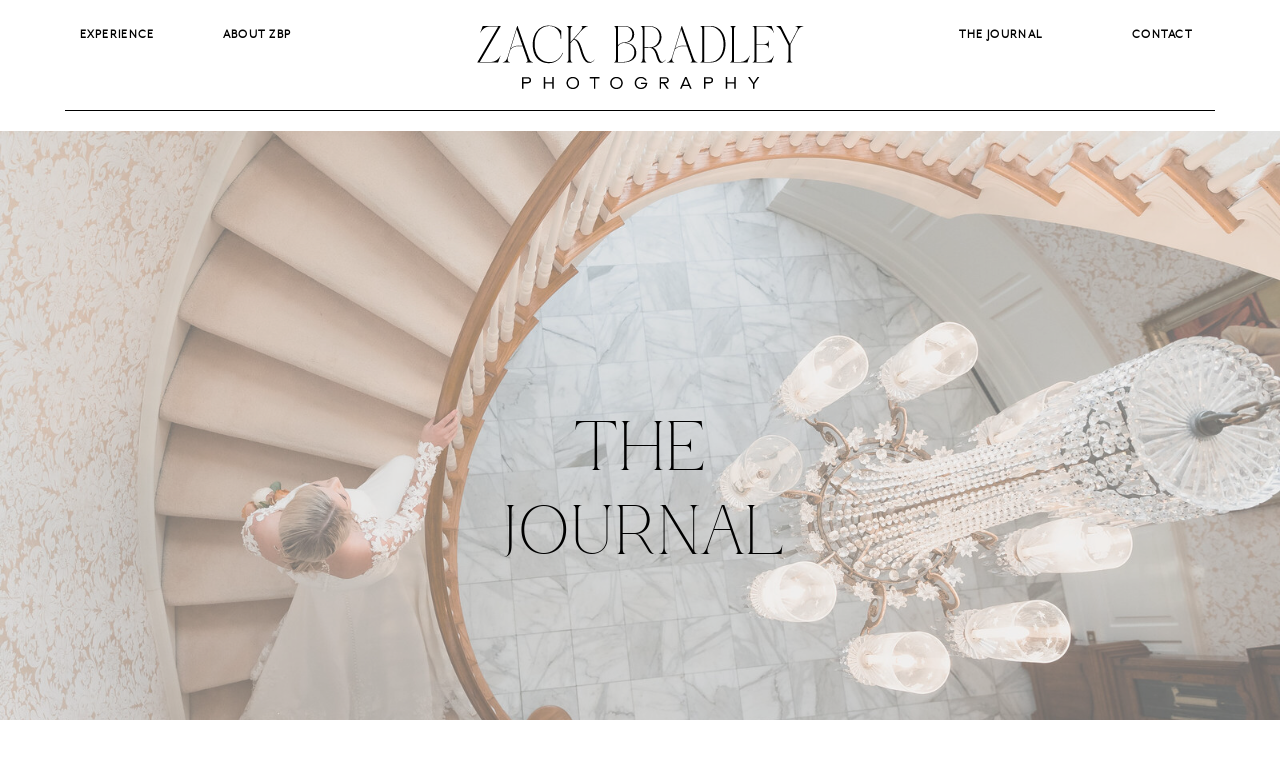

--- FILE ---
content_type: text/html; charset=UTF-8
request_url: https://zackbradleyphotography.com/tag/cliffs-at-glassy-chapel/
body_size: 13134
content:
<!DOCTYPE html>
<html lang="en-US" class="d">
<head>
<link rel="stylesheet" type="text/css" href="//lib.showit.co/engine/2.6.4/showit.css" />
<meta name='robots' content='index, follow, max-image-preview:large, max-snippet:-1, max-video-preview:-1' />

            <script data-no-defer="1" data-ezscrex="false" data-cfasync="false" data-pagespeed-no-defer data-cookieconsent="ignore">
                var ctPublicFunctions = {"_ajax_nonce":"d02b2629ea","_rest_nonce":"70767b3108","_ajax_url":"\/wp-admin\/admin-ajax.php","_rest_url":"https:\/\/zackbradleyphotography.com\/wp-json\/","data__cookies_type":"native","data__ajax_type":"custom_ajax","data__bot_detector_enabled":1,"data__frontend_data_log_enabled":1,"cookiePrefix":"","wprocket_detected":false,"host_url":"zackbradleyphotography.com","text__ee_click_to_select":"Click to select the whole data","text__ee_original_email":"The complete one is","text__ee_got_it":"Got it","text__ee_blocked":"Blocked","text__ee_cannot_connect":"Cannot connect","text__ee_cannot_decode":"Can not decode email. Unknown reason","text__ee_email_decoder":"CleanTalk email decoder","text__ee_wait_for_decoding":"The magic is on the way!","text__ee_decoding_process":"Please wait a few seconds while we decode the contact data."}
            </script>
        
            <script data-no-defer="1" data-ezscrex="false" data-cfasync="false" data-pagespeed-no-defer data-cookieconsent="ignore">
                var ctPublic = {"_ajax_nonce":"d02b2629ea","settings__forms__check_internal":"1","settings__forms__check_external":"0","settings__forms__force_protection":0,"settings__forms__search_test":"0","settings__data__bot_detector_enabled":1,"settings__sfw__anti_crawler":0,"blog_home":"https:\/\/zackbradleyphotography.com\/","pixel__setting":"3","pixel__enabled":false,"pixel__url":"https:\/\/moderate11-v4.cleantalk.org\/pixel\/53307b9134434d7ba978bb69b9ef22dd.gif","data__email_check_before_post":"1","data__email_check_exist_post":1,"data__cookies_type":"native","data__key_is_ok":true,"data__visible_fields_required":true,"wl_brandname":"Anti-Spam by CleanTalk","wl_brandname_short":"CleanTalk","ct_checkjs_key":1836534115,"emailEncoderPassKey":"77eec4ba10a93e1975e80367be2e5d7e","bot_detector_forms_excluded":"W10=","advancedCacheExists":false,"varnishCacheExists":false,"wc_ajax_add_to_cart":false}
            </script>
        
	<!-- This site is optimized with the Yoast SEO plugin v26.3 - https://yoast.com/wordpress/plugins/seo/ -->
	<title>Cliffs at Glassy Chapel Archives - zackbradleyphotography.com</title>
	<link rel="canonical" href="https://zackbradleyphotography.com/tag/cliffs-at-glassy-chapel/" />
	<meta property="og:locale" content="en_US" />
	<meta property="og:type" content="article" />
	<meta property="og:title" content="Cliffs at Glassy Chapel Archives - zackbradleyphotography.com" />
	<meta property="og:url" content="https://zackbradleyphotography.com/tag/cliffs-at-glassy-chapel/" />
	<meta property="og:site_name" content="zackbradleyphotography.com" />
	<meta name="twitter:card" content="summary_large_image" />
	<script type="application/ld+json" class="yoast-schema-graph">{"@context":"https://schema.org","@graph":[{"@type":"CollectionPage","@id":"https://zackbradleyphotography.com/tag/cliffs-at-glassy-chapel/","url":"https://zackbradleyphotography.com/tag/cliffs-at-glassy-chapel/","name":"Cliffs at Glassy Chapel Archives - zackbradleyphotography.com","isPartOf":{"@id":"https://zackbradleyphotography.com/#website"},"primaryImageOfPage":{"@id":"https://zackbradleyphotography.com/tag/cliffs-at-glassy-chapel/#primaryimage"},"image":{"@id":"https://zackbradleyphotography.com/tag/cliffs-at-glassy-chapel/#primaryimage"},"thumbnailUrl":"https://zackbradleyphotography.com/wp-content/uploads/sites/12696/2024/02/Cliffs-of-Glassy-Chapel-Wedding-Jennifer-and-Thomas-269-scaled.jpg","breadcrumb":{"@id":"https://zackbradleyphotography.com/tag/cliffs-at-glassy-chapel/#breadcrumb"},"inLanguage":"en-US"},{"@type":"ImageObject","inLanguage":"en-US","@id":"https://zackbradleyphotography.com/tag/cliffs-at-glassy-chapel/#primaryimage","url":"https://zackbradleyphotography.com/wp-content/uploads/sites/12696/2024/02/Cliffs-of-Glassy-Chapel-Wedding-Jennifer-and-Thomas-269-scaled.jpg","contentUrl":"https://zackbradleyphotography.com/wp-content/uploads/sites/12696/2024/02/Cliffs-of-Glassy-Chapel-Wedding-Jennifer-and-Thomas-269-scaled.jpg","width":2560,"height":1707},{"@type":"BreadcrumbList","@id":"https://zackbradleyphotography.com/tag/cliffs-at-glassy-chapel/#breadcrumb","itemListElement":[{"@type":"ListItem","position":1,"name":"Home","item":"https://zackbradleyphotography.com/"},{"@type":"ListItem","position":2,"name":"Cliffs at Glassy Chapel"}]},{"@type":"WebSite","@id":"https://zackbradleyphotography.com/#website","url":"https://zackbradleyphotography.com/","name":"zackbradleyphotography.com","description":"Zack Bradley is a destination Wedding photographer based in the SOuthEast, United States capturing impactful, story-driven images for genuine couples in wedding destinations around the Globe.","publisher":{"@id":"https://zackbradleyphotography.com/#organization"},"potentialAction":[{"@type":"SearchAction","target":{"@type":"EntryPoint","urlTemplate":"https://zackbradleyphotography.com/?s={search_term_string}"},"query-input":{"@type":"PropertyValueSpecification","valueRequired":true,"valueName":"search_term_string"}}],"inLanguage":"en-US"},{"@type":"Organization","@id":"https://zackbradleyphotography.com/#organization","name":"Zack Bradley Photography","url":"https://zackbradleyphotography.com/","logo":{"@type":"ImageObject","inLanguage":"en-US","@id":"https://zackbradleyphotography.com/#/schema/logo/image/","url":"https://zackbradleyphotography.com/wp-content/uploads/sites/12696/2020/05/Logo-URL-Icon.png","contentUrl":"https://zackbradleyphotography.com/wp-content/uploads/sites/12696/2020/05/Logo-URL-Icon.png","width":868,"height":868,"caption":"Zack Bradley Photography"},"image":{"@id":"https://zackbradleyphotography.com/#/schema/logo/image/"},"sameAs":["https://www.facebook.com/zackbradleyphotography","https://www.instagram.com/zackbradleyphotography/"]}]}</script>
	<!-- / Yoast SEO plugin. -->


<link rel='dns-prefetch' href='//fd.cleantalk.org' />
<link rel='preconnect' href='//c0.wp.com' />
<link rel="alternate" type="application/rss+xml" title="zackbradleyphotography.com &raquo; Feed" href="https://zackbradleyphotography.com/feed/" />
<link rel="alternate" type="application/rss+xml" title="zackbradleyphotography.com &raquo; Comments Feed" href="https://zackbradleyphotography.com/comments/feed/" />
<link rel="alternate" type="application/rss+xml" title="zackbradleyphotography.com &raquo; Cliffs at Glassy Chapel Tag Feed" href="https://zackbradleyphotography.com/tag/cliffs-at-glassy-chapel/feed/" />
<script type="text/javascript">
/* <![CDATA[ */
window._wpemojiSettings = {"baseUrl":"https:\/\/s.w.org\/images\/core\/emoji\/16.0.1\/72x72\/","ext":".png","svgUrl":"https:\/\/s.w.org\/images\/core\/emoji\/16.0.1\/svg\/","svgExt":".svg","source":{"concatemoji":"https:\/\/zackbradleyphotography.com\/wp-includes\/js\/wp-emoji-release.min.js?ver=6.8.3"}};
/*! This file is auto-generated */
!function(s,n){var o,i,e;function c(e){try{var t={supportTests:e,timestamp:(new Date).valueOf()};sessionStorage.setItem(o,JSON.stringify(t))}catch(e){}}function p(e,t,n){e.clearRect(0,0,e.canvas.width,e.canvas.height),e.fillText(t,0,0);var t=new Uint32Array(e.getImageData(0,0,e.canvas.width,e.canvas.height).data),a=(e.clearRect(0,0,e.canvas.width,e.canvas.height),e.fillText(n,0,0),new Uint32Array(e.getImageData(0,0,e.canvas.width,e.canvas.height).data));return t.every(function(e,t){return e===a[t]})}function u(e,t){e.clearRect(0,0,e.canvas.width,e.canvas.height),e.fillText(t,0,0);for(var n=e.getImageData(16,16,1,1),a=0;a<n.data.length;a++)if(0!==n.data[a])return!1;return!0}function f(e,t,n,a){switch(t){case"flag":return n(e,"\ud83c\udff3\ufe0f\u200d\u26a7\ufe0f","\ud83c\udff3\ufe0f\u200b\u26a7\ufe0f")?!1:!n(e,"\ud83c\udde8\ud83c\uddf6","\ud83c\udde8\u200b\ud83c\uddf6")&&!n(e,"\ud83c\udff4\udb40\udc67\udb40\udc62\udb40\udc65\udb40\udc6e\udb40\udc67\udb40\udc7f","\ud83c\udff4\u200b\udb40\udc67\u200b\udb40\udc62\u200b\udb40\udc65\u200b\udb40\udc6e\u200b\udb40\udc67\u200b\udb40\udc7f");case"emoji":return!a(e,"\ud83e\udedf")}return!1}function g(e,t,n,a){var r="undefined"!=typeof WorkerGlobalScope&&self instanceof WorkerGlobalScope?new OffscreenCanvas(300,150):s.createElement("canvas"),o=r.getContext("2d",{willReadFrequently:!0}),i=(o.textBaseline="top",o.font="600 32px Arial",{});return e.forEach(function(e){i[e]=t(o,e,n,a)}),i}function t(e){var t=s.createElement("script");t.src=e,t.defer=!0,s.head.appendChild(t)}"undefined"!=typeof Promise&&(o="wpEmojiSettingsSupports",i=["flag","emoji"],n.supports={everything:!0,everythingExceptFlag:!0},e=new Promise(function(e){s.addEventListener("DOMContentLoaded",e,{once:!0})}),new Promise(function(t){var n=function(){try{var e=JSON.parse(sessionStorage.getItem(o));if("object"==typeof e&&"number"==typeof e.timestamp&&(new Date).valueOf()<e.timestamp+604800&&"object"==typeof e.supportTests)return e.supportTests}catch(e){}return null}();if(!n){if("undefined"!=typeof Worker&&"undefined"!=typeof OffscreenCanvas&&"undefined"!=typeof URL&&URL.createObjectURL&&"undefined"!=typeof Blob)try{var e="postMessage("+g.toString()+"("+[JSON.stringify(i),f.toString(),p.toString(),u.toString()].join(",")+"));",a=new Blob([e],{type:"text/javascript"}),r=new Worker(URL.createObjectURL(a),{name:"wpTestEmojiSupports"});return void(r.onmessage=function(e){c(n=e.data),r.terminate(),t(n)})}catch(e){}c(n=g(i,f,p,u))}t(n)}).then(function(e){for(var t in e)n.supports[t]=e[t],n.supports.everything=n.supports.everything&&n.supports[t],"flag"!==t&&(n.supports.everythingExceptFlag=n.supports.everythingExceptFlag&&n.supports[t]);n.supports.everythingExceptFlag=n.supports.everythingExceptFlag&&!n.supports.flag,n.DOMReady=!1,n.readyCallback=function(){n.DOMReady=!0}}).then(function(){return e}).then(function(){var e;n.supports.everything||(n.readyCallback(),(e=n.source||{}).concatemoji?t(e.concatemoji):e.wpemoji&&e.twemoji&&(t(e.twemoji),t(e.wpemoji)))}))}((window,document),window._wpemojiSettings);
/* ]]> */
</script>
<style id='wp-emoji-styles-inline-css' type='text/css'>

	img.wp-smiley, img.emoji {
		display: inline !important;
		border: none !important;
		box-shadow: none !important;
		height: 1em !important;
		width: 1em !important;
		margin: 0 0.07em !important;
		vertical-align: -0.1em !important;
		background: none !important;
		padding: 0 !important;
	}
</style>
<link rel='stylesheet' id='wp-block-library-css' href='https://c0.wp.com/c/6.8.3/wp-includes/css/dist/block-library/style.min.css' type='text/css' media='all' />
<style id='classic-theme-styles-inline-css' type='text/css'>
/*! This file is auto-generated */
.wp-block-button__link{color:#fff;background-color:#32373c;border-radius:9999px;box-shadow:none;text-decoration:none;padding:calc(.667em + 2px) calc(1.333em + 2px);font-size:1.125em}.wp-block-file__button{background:#32373c;color:#fff;text-decoration:none}
</style>
<link rel='stylesheet' id='mediaelement-css' href='https://c0.wp.com/c/6.8.3/wp-includes/js/mediaelement/mediaelementplayer-legacy.min.css' type='text/css' media='all' />
<link rel='stylesheet' id='wp-mediaelement-css' href='https://c0.wp.com/c/6.8.3/wp-includes/js/mediaelement/wp-mediaelement.min.css' type='text/css' media='all' />
<style id='jetpack-sharing-buttons-style-inline-css' type='text/css'>
.jetpack-sharing-buttons__services-list{display:flex;flex-direction:row;flex-wrap:wrap;gap:0;list-style-type:none;margin:5px;padding:0}.jetpack-sharing-buttons__services-list.has-small-icon-size{font-size:12px}.jetpack-sharing-buttons__services-list.has-normal-icon-size{font-size:16px}.jetpack-sharing-buttons__services-list.has-large-icon-size{font-size:24px}.jetpack-sharing-buttons__services-list.has-huge-icon-size{font-size:36px}@media print{.jetpack-sharing-buttons__services-list{display:none!important}}.editor-styles-wrapper .wp-block-jetpack-sharing-buttons{gap:0;padding-inline-start:0}ul.jetpack-sharing-buttons__services-list.has-background{padding:1.25em 2.375em}
</style>
<style id='global-styles-inline-css' type='text/css'>
:root{--wp--preset--aspect-ratio--square: 1;--wp--preset--aspect-ratio--4-3: 4/3;--wp--preset--aspect-ratio--3-4: 3/4;--wp--preset--aspect-ratio--3-2: 3/2;--wp--preset--aspect-ratio--2-3: 2/3;--wp--preset--aspect-ratio--16-9: 16/9;--wp--preset--aspect-ratio--9-16: 9/16;--wp--preset--color--black: #000000;--wp--preset--color--cyan-bluish-gray: #abb8c3;--wp--preset--color--white: #ffffff;--wp--preset--color--pale-pink: #f78da7;--wp--preset--color--vivid-red: #cf2e2e;--wp--preset--color--luminous-vivid-orange: #ff6900;--wp--preset--color--luminous-vivid-amber: #fcb900;--wp--preset--color--light-green-cyan: #7bdcb5;--wp--preset--color--vivid-green-cyan: #00d084;--wp--preset--color--pale-cyan-blue: #8ed1fc;--wp--preset--color--vivid-cyan-blue: #0693e3;--wp--preset--color--vivid-purple: #9b51e0;--wp--preset--gradient--vivid-cyan-blue-to-vivid-purple: linear-gradient(135deg,rgba(6,147,227,1) 0%,rgb(155,81,224) 100%);--wp--preset--gradient--light-green-cyan-to-vivid-green-cyan: linear-gradient(135deg,rgb(122,220,180) 0%,rgb(0,208,130) 100%);--wp--preset--gradient--luminous-vivid-amber-to-luminous-vivid-orange: linear-gradient(135deg,rgba(252,185,0,1) 0%,rgba(255,105,0,1) 100%);--wp--preset--gradient--luminous-vivid-orange-to-vivid-red: linear-gradient(135deg,rgba(255,105,0,1) 0%,rgb(207,46,46) 100%);--wp--preset--gradient--very-light-gray-to-cyan-bluish-gray: linear-gradient(135deg,rgb(238,238,238) 0%,rgb(169,184,195) 100%);--wp--preset--gradient--cool-to-warm-spectrum: linear-gradient(135deg,rgb(74,234,220) 0%,rgb(151,120,209) 20%,rgb(207,42,186) 40%,rgb(238,44,130) 60%,rgb(251,105,98) 80%,rgb(254,248,76) 100%);--wp--preset--gradient--blush-light-purple: linear-gradient(135deg,rgb(255,206,236) 0%,rgb(152,150,240) 100%);--wp--preset--gradient--blush-bordeaux: linear-gradient(135deg,rgb(254,205,165) 0%,rgb(254,45,45) 50%,rgb(107,0,62) 100%);--wp--preset--gradient--luminous-dusk: linear-gradient(135deg,rgb(255,203,112) 0%,rgb(199,81,192) 50%,rgb(65,88,208) 100%);--wp--preset--gradient--pale-ocean: linear-gradient(135deg,rgb(255,245,203) 0%,rgb(182,227,212) 50%,rgb(51,167,181) 100%);--wp--preset--gradient--electric-grass: linear-gradient(135deg,rgb(202,248,128) 0%,rgb(113,206,126) 100%);--wp--preset--gradient--midnight: linear-gradient(135deg,rgb(2,3,129) 0%,rgb(40,116,252) 100%);--wp--preset--font-size--small: 13px;--wp--preset--font-size--medium: 20px;--wp--preset--font-size--large: 36px;--wp--preset--font-size--x-large: 42px;--wp--preset--spacing--20: 0.44rem;--wp--preset--spacing--30: 0.67rem;--wp--preset--spacing--40: 1rem;--wp--preset--spacing--50: 1.5rem;--wp--preset--spacing--60: 2.25rem;--wp--preset--spacing--70: 3.38rem;--wp--preset--spacing--80: 5.06rem;--wp--preset--shadow--natural: 6px 6px 9px rgba(0, 0, 0, 0.2);--wp--preset--shadow--deep: 12px 12px 50px rgba(0, 0, 0, 0.4);--wp--preset--shadow--sharp: 6px 6px 0px rgba(0, 0, 0, 0.2);--wp--preset--shadow--outlined: 6px 6px 0px -3px rgba(255, 255, 255, 1), 6px 6px rgba(0, 0, 0, 1);--wp--preset--shadow--crisp: 6px 6px 0px rgba(0, 0, 0, 1);}:where(.is-layout-flex){gap: 0.5em;}:where(.is-layout-grid){gap: 0.5em;}body .is-layout-flex{display: flex;}.is-layout-flex{flex-wrap: wrap;align-items: center;}.is-layout-flex > :is(*, div){margin: 0;}body .is-layout-grid{display: grid;}.is-layout-grid > :is(*, div){margin: 0;}:where(.wp-block-columns.is-layout-flex){gap: 2em;}:where(.wp-block-columns.is-layout-grid){gap: 2em;}:where(.wp-block-post-template.is-layout-flex){gap: 1.25em;}:where(.wp-block-post-template.is-layout-grid){gap: 1.25em;}.has-black-color{color: var(--wp--preset--color--black) !important;}.has-cyan-bluish-gray-color{color: var(--wp--preset--color--cyan-bluish-gray) !important;}.has-white-color{color: var(--wp--preset--color--white) !important;}.has-pale-pink-color{color: var(--wp--preset--color--pale-pink) !important;}.has-vivid-red-color{color: var(--wp--preset--color--vivid-red) !important;}.has-luminous-vivid-orange-color{color: var(--wp--preset--color--luminous-vivid-orange) !important;}.has-luminous-vivid-amber-color{color: var(--wp--preset--color--luminous-vivid-amber) !important;}.has-light-green-cyan-color{color: var(--wp--preset--color--light-green-cyan) !important;}.has-vivid-green-cyan-color{color: var(--wp--preset--color--vivid-green-cyan) !important;}.has-pale-cyan-blue-color{color: var(--wp--preset--color--pale-cyan-blue) !important;}.has-vivid-cyan-blue-color{color: var(--wp--preset--color--vivid-cyan-blue) !important;}.has-vivid-purple-color{color: var(--wp--preset--color--vivid-purple) !important;}.has-black-background-color{background-color: var(--wp--preset--color--black) !important;}.has-cyan-bluish-gray-background-color{background-color: var(--wp--preset--color--cyan-bluish-gray) !important;}.has-white-background-color{background-color: var(--wp--preset--color--white) !important;}.has-pale-pink-background-color{background-color: var(--wp--preset--color--pale-pink) !important;}.has-vivid-red-background-color{background-color: var(--wp--preset--color--vivid-red) !important;}.has-luminous-vivid-orange-background-color{background-color: var(--wp--preset--color--luminous-vivid-orange) !important;}.has-luminous-vivid-amber-background-color{background-color: var(--wp--preset--color--luminous-vivid-amber) !important;}.has-light-green-cyan-background-color{background-color: var(--wp--preset--color--light-green-cyan) !important;}.has-vivid-green-cyan-background-color{background-color: var(--wp--preset--color--vivid-green-cyan) !important;}.has-pale-cyan-blue-background-color{background-color: var(--wp--preset--color--pale-cyan-blue) !important;}.has-vivid-cyan-blue-background-color{background-color: var(--wp--preset--color--vivid-cyan-blue) !important;}.has-vivid-purple-background-color{background-color: var(--wp--preset--color--vivid-purple) !important;}.has-black-border-color{border-color: var(--wp--preset--color--black) !important;}.has-cyan-bluish-gray-border-color{border-color: var(--wp--preset--color--cyan-bluish-gray) !important;}.has-white-border-color{border-color: var(--wp--preset--color--white) !important;}.has-pale-pink-border-color{border-color: var(--wp--preset--color--pale-pink) !important;}.has-vivid-red-border-color{border-color: var(--wp--preset--color--vivid-red) !important;}.has-luminous-vivid-orange-border-color{border-color: var(--wp--preset--color--luminous-vivid-orange) !important;}.has-luminous-vivid-amber-border-color{border-color: var(--wp--preset--color--luminous-vivid-amber) !important;}.has-light-green-cyan-border-color{border-color: var(--wp--preset--color--light-green-cyan) !important;}.has-vivid-green-cyan-border-color{border-color: var(--wp--preset--color--vivid-green-cyan) !important;}.has-pale-cyan-blue-border-color{border-color: var(--wp--preset--color--pale-cyan-blue) !important;}.has-vivid-cyan-blue-border-color{border-color: var(--wp--preset--color--vivid-cyan-blue) !important;}.has-vivid-purple-border-color{border-color: var(--wp--preset--color--vivid-purple) !important;}.has-vivid-cyan-blue-to-vivid-purple-gradient-background{background: var(--wp--preset--gradient--vivid-cyan-blue-to-vivid-purple) !important;}.has-light-green-cyan-to-vivid-green-cyan-gradient-background{background: var(--wp--preset--gradient--light-green-cyan-to-vivid-green-cyan) !important;}.has-luminous-vivid-amber-to-luminous-vivid-orange-gradient-background{background: var(--wp--preset--gradient--luminous-vivid-amber-to-luminous-vivid-orange) !important;}.has-luminous-vivid-orange-to-vivid-red-gradient-background{background: var(--wp--preset--gradient--luminous-vivid-orange-to-vivid-red) !important;}.has-very-light-gray-to-cyan-bluish-gray-gradient-background{background: var(--wp--preset--gradient--very-light-gray-to-cyan-bluish-gray) !important;}.has-cool-to-warm-spectrum-gradient-background{background: var(--wp--preset--gradient--cool-to-warm-spectrum) !important;}.has-blush-light-purple-gradient-background{background: var(--wp--preset--gradient--blush-light-purple) !important;}.has-blush-bordeaux-gradient-background{background: var(--wp--preset--gradient--blush-bordeaux) !important;}.has-luminous-dusk-gradient-background{background: var(--wp--preset--gradient--luminous-dusk) !important;}.has-pale-ocean-gradient-background{background: var(--wp--preset--gradient--pale-ocean) !important;}.has-electric-grass-gradient-background{background: var(--wp--preset--gradient--electric-grass) !important;}.has-midnight-gradient-background{background: var(--wp--preset--gradient--midnight) !important;}.has-small-font-size{font-size: var(--wp--preset--font-size--small) !important;}.has-medium-font-size{font-size: var(--wp--preset--font-size--medium) !important;}.has-large-font-size{font-size: var(--wp--preset--font-size--large) !important;}.has-x-large-font-size{font-size: var(--wp--preset--font-size--x-large) !important;}
:where(.wp-block-post-template.is-layout-flex){gap: 1.25em;}:where(.wp-block-post-template.is-layout-grid){gap: 1.25em;}
:where(.wp-block-columns.is-layout-flex){gap: 2em;}:where(.wp-block-columns.is-layout-grid){gap: 2em;}
:root :where(.wp-block-pullquote){font-size: 1.5em;line-height: 1.6;}
</style>
<link rel='stylesheet' id='cleantalk-public-css-css' href='https://zackbradleyphotography.com/wp-content/plugins/cleantalk-spam-protect/css/cleantalk-public.min.css?ver=6.67_1762445250' type='text/css' media='all' />
<link rel='stylesheet' id='cleantalk-email-decoder-css-css' href='https://zackbradleyphotography.com/wp-content/plugins/cleantalk-spam-protect/css/cleantalk-email-decoder.min.css?ver=6.67_1762445250' type='text/css' media='all' />
<script type="text/javascript" src="https://zackbradleyphotography.com/wp-content/plugins/cleantalk-spam-protect/js/apbct-public-bundle_int-protection.min.js?ver=6.67_1762445250" id="apbct-public-bundle_int-protection.min-js-js"></script>
<script type="text/javascript" src="https://fd.cleantalk.org/ct-bot-detector-wrapper.js?ver=6.67" id="ct_bot_detector-js" defer="defer" data-wp-strategy="defer"></script>
<script type="text/javascript" src="https://c0.wp.com/c/6.8.3/wp-includes/js/jquery/jquery.min.js" id="jquery-core-js"></script>
<script type="text/javascript" src="https://c0.wp.com/c/6.8.3/wp-includes/js/jquery/jquery-migrate.min.js" id="jquery-migrate-js"></script>
<script type="text/javascript" src="https://zackbradleyphotography.com/wp-content/plugins/showit/public/js/showit.js?ver=1762364691" id="si-script-js"></script>
<link rel="https://api.w.org/" href="https://zackbradleyphotography.com/wp-json/" /><link rel="alternate" title="JSON" type="application/json" href="https://zackbradleyphotography.com/wp-json/wp/v2/tags/231" /><link rel="EditURI" type="application/rsd+xml" title="RSD" href="https://zackbradleyphotography.com/xmlrpc.php?rsd" />
		<script type="text/javascript" async defer data-pin-color="red"  data-pin-hover="true"
			src="https://zackbradleyphotography.com/wp-content/plugins/pinterest-pin-it-button-on-image-hover-and-post/js/pinit.js"></script>
		<style type="text/css">.recentcomments a{display:inline !important;padding:0 !important;margin:0 !important;}</style><link rel="icon" href="https://zackbradleyphotography.com/wp-content/uploads/sites/12696/2024/10/cropped-ZB-favicon-32x32.jpg" sizes="32x32" />
<link rel="icon" href="https://zackbradleyphotography.com/wp-content/uploads/sites/12696/2024/10/cropped-ZB-favicon-192x192.jpg" sizes="192x192" />
<link rel="apple-touch-icon" href="https://zackbradleyphotography.com/wp-content/uploads/sites/12696/2024/10/cropped-ZB-favicon-180x180.jpg" />
<meta name="msapplication-TileImage" content="https://zackbradleyphotography.com/wp-content/uploads/sites/12696/2024/10/cropped-ZB-favicon-270x270.jpg" />

<meta charset="UTF-8" />
<meta name="viewport" content="width=device-width, initial-scale=1" />
<link rel="icon" type="image/png" href="//static.showit.co/200/09y2ZNueV8EO7pH-Ub6P4Q/107907/zb-favicon.png" />
<link rel="preconnect" href="https://static.showit.co" />

<link rel="preconnect" href="https://fonts.googleapis.com">
<link rel="preconnect" href="https://fonts.gstatic.com" crossorigin>
<link href="https://fonts.googleapis.com/css?family=Montserrat:500|Nunito+Sans:regular" rel="stylesheet" type="text/css"/>
<style>
@font-face{font-family:Mr Eaves Mod Book;src:url('//static.showit.co/file/OuBXVq8TQGuAih7PDnYZ3w/107907/mreavesxlmodot-book-webfont.woff');}
@font-face{font-family:Glacier;src:url('//static.showit.co/file/TLo4KODedUc5nEOlT0gtlA/107907/glacier.woff');}
@font-face{font-family:Mr Eaves Mod Reg;src:url('//static.showit.co/file/BgdlJ5MXSZKExvM30LHgmw/107907/mreavesxlmodot-reg-webfont.woff');}
@font-face{font-family:Silk Serif;src:url('//static.showit.co/file/N1Gwet1ERAeNdQXfIyccUg/107907/silk_serif_extralight-webfont.woff');}
</style>
<script id="init_data" type="application/json">
{"mobile":{"w":320,"bgMediaType":"none","bgFillType":"color","bgColor":"colors-7"},"desktop":{"w":1200,"bgColor":"colors-7","bgMediaType":"none","bgFillType":"color"},"sid":"p0y73jy5qagsu8ghfw1mww","break":768,"assetURL":"//static.showit.co","contactFormId":"107907/227421","cfAction":"aHR0cHM6Ly9jbGllbnRzZXJ2aWNlLnNob3dpdC5jby9jb250YWN0Zm9ybQ==","sgAction":"aHR0cHM6Ly9jbGllbnRzZXJ2aWNlLnNob3dpdC5jby9zb2NpYWxncmlk","blockData":[{"slug":"mobile-menu","visible":"m","states":[],"d":{"h":400,"w":1200,"bgFillType":"color","bgColor":"#FFFFFF","bgMediaType":"none"},"m":{"h":33,"w":320,"locking":{"side":"t"},"bgFillType":"color","bgColor":"#004c4c:100","bgMediaType":"none"}},{"slug":"desktop-menu","visible":"d","states":[],"d":{"h":131,"w":1200,"bgFillType":"color","bgColor":"colors-7","bgMediaType":"none"},"m":{"h":48,"w":320,"bgFillType":"color","bgColor":"colors-7","bgMediaType":"none"}},{"slug":"header","visible":"a","states":[],"d":{"h":600,"w":1200,"nature":"wH","bgFillType":"color","bgColor":"colors-7","bgMediaType":"image","bgImage":{"key":"d6ft_3GvRG-loqN1I3_z-A/107907/abney_hall_bridals_or_amber-16.jpg","aspect_ratio":1.5,"title":"Abney Hall Bridals | Amber-16","type":"asset"},"bgOpacity":60,"bgPos":"cm","bgScale":"cover","bgScroll":"p"},"m":{"h":231,"w":320,"bgFillType":"color","bgColor":"colors-7","bgMediaType":"image","bgImage":{"key":"d6ft_3GvRG-loqN1I3_z-A/107907/abney_hall_bridals_or_amber-16.jpg","aspect_ratio":1.5,"title":"Abney Hall Bridals | Amber-16","type":"asset"},"bgOpacity":60,"bgPos":"cm","bgScale":"cover","bgScroll":"p"}},{"slug":"blog-posts","visible":"a","states":[{"d":{"bgFillType":"color","bgColor":"#000000:0","bgMediaType":"none"},"m":{"bgFillType":"color","bgColor":"#000000:0","bgMediaType":"none"},"slug":"view-1"},{"d":{"bgFillType":"color","bgColor":"#000000:0","bgMediaType":"none"},"m":{"bgFillType":"color","bgColor":"#000000:0","bgMediaType":"none"},"slug":"view-2"},{"d":{"bgFillType":"color","bgColor":"#000000:0","bgMediaType":"none"},"m":{"bgFillType":"color","bgColor":"#000000:0","bgMediaType":"none"},"slug":"view-3"}],"d":{"h":327,"w":1200,"bgFillType":"color","bgColor":"colors-7","bgMediaType":"none"},"m":{"h":692,"w":320,"bgFillType":"color","bgColor":"colors-7","bgMediaType":"none"},"stateTrans":[{},{},{}]},{"slug":"end-loop","visible":"a","states":[],"d":{"h":1,"w":1200,"bgFillType":"color","bgColor":"colors-6","bgMediaType":"none"},"m":{"h":1,"w":320,"bgFillType":"color","bgColor":"colors-6","bgMediaType":"none"}},{"slug":"more-posts","visible":"a","states":[],"d":{"h":129,"w":1200,"bgFillType":"color","bgColor":"colors-7","bgMediaType":"none"},"m":{"h":79,"w":320,"bgFillType":"color","bgColor":"colors-7","bgMediaType":"none"}},{"slug":"connect","visible":"a","states":[],"d":{"h":170,"w":1200,"bgFillType":"color","bgColor":"colors-3","bgMediaType":"none"},"m":{"h":263,"w":320,"bgFillType":"color","bgColor":"colors-3","bgMediaType":"none"}},{"slug":"mobile-nav","visible":"m","states":[],"d":{"h":200,"w":1200,"bgFillType":"color","bgColor":"colors-7","bgMediaType":"none"},"m":{"h":364,"w":320,"locking":{"side":"t"},"nature":"wH","trIn":{"type":"slide","duration":1,"direction":"Down"},"trOut":{"type":"slide","duration":1,"direction":"Up"},"bgFillType":"color","bgColor":"colors-7","bgMediaType":"none","tr":{"in":{"cl":"slideInDown","d":1,"dl":"0"},"out":{"cl":"slideOutUp","d":1,"dl":"0"}}}}],"elementData":[{"type":"icon","visible":"a","id":"mobile-menu_0","blockId":"mobile-menu","m":{"x":270,"y":-8,"w":50,"h":50,"a":0},"d":{"x":550,"y":150,"w":100,"h":100,"a":0},"pc":[{"type":"show","block":"mobile-nav"}]},{"type":"simple","visible":"d","id":"desktop-menu_0","blockId":"desktop-menu","m":{"x":48,"y":7,"w":224,"h":33.599999999999994,"a":0},"d":{"x":25,"y":110,"w":1150,"h":1,"a":0}},{"type":"svg","visible":"d","id":"desktop-menu_1","blockId":"desktop-menu","m":{"x":143,"y":7,"w":34,"h":34,"a":0},"d":{"x":432,"y":0,"w":336,"h":113,"a":0},"c":{"key":"vR4YE9U8pJV0hRjPajrz2g/107907/zack_bradley_logo_type_black.svg","aspect_ratio":4.61538}},{"type":"text","visible":"d","id":"desktop-menu_2","blockId":"desktop-menu","m":{"x":109,"y":92,"w":102,"h":17,"a":0},"d":{"x":1075,"y":25,"w":95,"h":20,"a":0}},{"type":"text","visible":"d","id":"desktop-menu_3","blockId":"desktop-menu","m":{"x":109,"y":92,"w":102,"h":17,"a":0},"d":{"x":904,"y":25,"w":113,"h":19,"a":0}},{"type":"text","visible":"d","id":"desktop-menu_4","blockId":"desktop-menu","m":{"x":109,"y":92,"w":102,"h":17,"a":0},"d":{"x":165,"y":25,"w":104,"h":19,"a":0}},{"type":"text","visible":"d","id":"desktop-menu_5","blockId":"desktop-menu","m":{"x":119,"y":102,"w":102,"h":17,"a":0},"d":{"x":25,"y":25,"w":104,"h":19,"a":0}},{"type":"text","visible":"a","id":"header_0","blockId":"header","m":{"x":120,"y":106,"w":80,"h":39,"a":0},"d":{"x":463,"y":218,"w":274,"h":165,"a":0}},{"type":"text","visible":"a","id":"blog-posts_view-1_0","blockId":"blog-posts","m":{"x":48,"y":165,"w":224,"h":44,"a":0},"d":{"x":94,"y":255,"w":310,"h":72,"a":0}},{"type":"graphic","visible":"a","id":"blog-posts_view-1_1","blockId":"blog-posts","m":{"x":48,"y":5,"w":224,"h":149,"a":0},"d":{"x":81,"y":25,"w":336,"h":224,"a":0},"c":{"key":"i6JTpckkT0CibR2GXHLUPg/107907/the_l_wedding_-_jess_and_michael_-26.jpg","aspect_ratio":1.5}},{"type":"text","visible":"a","id":"blog-posts_view-2_0","blockId":"blog-posts","m":{"x":48,"y":385,"w":224,"h":48,"a":0},"d":{"x":445,"y":255,"w":310,"h":72,"a":0}},{"type":"graphic","visible":"a","id":"blog-posts_view-2_1","blockId":"blog-posts","m":{"x":48,"y":225,"w":224,"h":149,"a":0},"d":{"x":432,"y":25,"w":336,"h":224,"a":0},"c":{"key":"x89DoxhYRQ2pm0Px6lKSRQ/107907/portfolio_reel_images_2023-19.jpg","aspect_ratio":1.50019}},{"type":"graphic","visible":"a","id":"blog-posts_view-3_0","blockId":"blog-posts","m":{"x":48,"y":445,"w":224,"h":149,"a":0},"d":{"x":783,"y":25,"w":336,"h":224,"a":0},"c":{"key":"jPRTVgebSEK0paBsb9-CRA/107907/gassaway_mansion_wedding_-_julia_and_dave-41.jpg","aspect_ratio":1.49985}},{"type":"text","visible":"a","id":"blog-posts_view-3_1","blockId":"blog-posts","m":{"x":48,"y":605,"w":224,"h":48,"a":0},"d":{"x":796,"y":255,"w":310,"h":72,"a":0}},{"type":"text","visible":"a","id":"more-posts_0","blockId":"more-posts","m":{"x":38,"y":29,"w":244,"h":21,"a":0},"d":{"x":420,"y":50,"w":361,"h":30,"a":0}},{"type":"simple","visible":"a","id":"connect_0","blockId":"connect","m":{"x":120,"y":184,"w":80,"h":2,"a":90},"d":{"x":389.5,"y":74,"w":2,"h":48,"a":0}},{"type":"simple","visible":"a","id":"connect_1","blockId":"connect","m":{"x":120,"y":69,"w":80,"h":2,"a":0},"d":{"x":809,"y":74,"w":2,"h":48,"a":0}},{"type":"text","visible":"a","id":"connect_2","blockId":"connect","m":{"x":0,"y":94,"w":320,"h":38,"a":0},"d":{"x":412,"y":79,"w":377,"h":38,"a":0}},{"type":"text","visible":"a","id":"connect_3","blockId":"connect","m":{"x":66,"y":182,"w":87,"h":29,"a":0},"d":{"x":922,"y":93,"w":161,"h":32,"a":0}},{"type":"text","visible":"a","id":"connect_4","blockId":"connect","m":{"x":169,"y":182,"w":87,"h":29,"a":0},"d":{"x":123,"y":93,"w":161,"h":32,"a":0}},{"type":"text","visible":"a","id":"connect_5","blockId":"connect","m":{"x":58,"y":165,"w":102,"h":17,"a":0},"d":{"x":940,"y":71,"w":126,"h":21,"a":0}},{"type":"text","visible":"a","id":"connect_6","blockId":"connect","m":{"x":161,"y":165,"w":102,"h":17,"a":0},"d":{"x":141,"y":71,"w":126,"h":21,"a":0}},{"type":"text","visible":"a","id":"connect_7","blockId":"connect","m":{"x":18,"y":10,"w":285,"h":71,"a":0},"d":{"x":209,"y":18,"w":783,"h":29,"a":0}},{"type":"text","visible":"a","id":"mobile-nav_0","blockId":"mobile-nav","m":{"x":108,"y":255,"w":105,"h":30,"a":0},"d":{"x":1093,"y":84,"w":38,"h":26,"a":0},"pc":[{"type":"hide","block":"mobile-nav"}]},{"type":"text","visible":"a","id":"mobile-nav_1","blockId":"mobile-nav","m":{"x":108,"y":295,"w":105,"h":30,"a":0},"d":{"x":1093,"y":84,"w":38,"h":26,"a":0},"pc":[{"type":"hide","block":"mobile-nav"}]},{"type":"text","visible":"a","id":"mobile-nav_2","blockId":"mobile-nav","m":{"x":85,"y":215,"w":150,"h":30,"a":0},"d":{"x":1093,"y":84,"w":38,"h":26,"a":0},"pc":[{"type":"hide","block":"mobile-nav"}]},{"type":"text","visible":"a","id":"mobile-nav_3","blockId":"mobile-nav","m":{"x":75,"y":135,"w":170,"h":26,"a":0},"d":{"x":983,"y":84,"w":65,"h":26,"a":0},"pc":[{"type":"hide","block":"mobile-nav"}]},{"type":"text","visible":"a","id":"mobile-nav_4","blockId":"mobile-nav","m":{"x":91,"y":175,"w":138,"h":26,"a":0},"d":{"x":715,"y":94,"w":52,"h":26,"a":0},"pc":[{"type":"hide","block":"mobile-nav"}]},{"type":"icon","visible":"a","id":"mobile-nav_5","blockId":"mobile-nav","m":{"x":299,"y":8,"w":21,"h":21,"a":0,"lockV":"t"},"d":{"x":575,"y":75,"w":100,"h":100,"a":0},"pc":[{"type":"hide","block":"mobile-nav"}]},{"type":"svg","visible":"a","id":"mobile-nav_6","blockId":"mobile-nav","m":{"x":29,"y":36,"w":262,"h":71,"a":0},"d":{"x":0,"y":0,"w":140,"h":140,"a":0},"c":{"key":"vR4YE9U8pJV0hRjPajrz2g/107907/zack_bradley_logo_type_black.svg","aspect_ratio":4.61538}}]}
</script>
<link
rel="stylesheet"
type="text/css"
href="https://cdnjs.cloudflare.com/ajax/libs/animate.css/3.4.0/animate.min.css"
/>


<script src="//lib.showit.co/engine/2.6.4/showit-lib.min.js"></script>
<script src="//lib.showit.co/engine/2.6.4/showit.min.js"></script>
<script>
<!-- Google Tag Manager (noscript) -->
<noscript><iframe src="https://www.googletagmanager.com/ns.html?id=GTM-N3RV5S6"
height="0" width="0" style="display:none;visibility:hidden"></iframe></noscript>
<!-- End Google Tag Manager (noscript) -->
function initPage(){

}
</script>

<style id="si-page-css">
html.m {background-color:rgba(255,255,255,1);}
html.d {background-color:rgba(255,255,255,1);}
.d .se:has(.st-primary) {border-radius:10px;box-shadow:none;opacity:1;overflow:hidden;transition-duration:0.5s;}
.d .st-primary {padding:10px 14px 10px 14px;border-width:0px;border-color:rgba(0,0,0,1);background-color:rgba(0,0,0,1);background-image:none;border-radius:inherit;transition-duration:0.5s;}
.d .st-primary span {color:rgba(255,255,255,1);font-family:'Mr Eaves Mod Book';font-weight:400;font-style:normal;font-size:16px;text-align:center;text-transform:uppercase;letter-spacing:0.1em;line-height:1.5;transition-duration:0.5s;}
.d .se:has(.st-primary:hover), .d .se:has(.trigger-child-hovers:hover .st-primary) {}
.d .st-primary.se-button:hover, .d .trigger-child-hovers:hover .st-primary.se-button {background-color:rgba(0,0,0,1);background-image:none;transition-property:background-color,background-image;}
.d .st-primary.se-button:hover span, .d .trigger-child-hovers:hover .st-primary.se-button span {}
.m .se:has(.st-primary) {border-radius:10px;box-shadow:none;opacity:1;overflow:hidden;}
.m .st-primary {padding:10px 14px 10px 14px;border-width:0px;border-color:rgba(0,0,0,1);background-color:rgba(0,0,0,1);background-image:none;border-radius:inherit;}
.m .st-primary span {color:rgba(255,255,255,1);font-family:'Montserrat';font-weight:500;font-style:normal;font-size:12px;text-align:center;text-transform:uppercase;letter-spacing:0.1em;line-height:1.8;}
.d .se:has(.st-secondary) {border-radius:10px;box-shadow:none;opacity:1;overflow:hidden;transition-duration:0.5s;}
.d .st-secondary {padding:10px 14px 10px 14px;border-width:2px;border-color:rgba(0,0,0,1);background-color:rgba(0,0,0,0);background-image:none;border-radius:inherit;transition-duration:0.5s;}
.d .st-secondary span {color:rgba(0,0,0,1);font-family:'Mr Eaves Mod Book';font-weight:400;font-style:normal;font-size:16px;text-align:center;text-transform:uppercase;letter-spacing:0.1em;line-height:1.5;transition-duration:0.5s;}
.d .se:has(.st-secondary:hover), .d .se:has(.trigger-child-hovers:hover .st-secondary) {}
.d .st-secondary.se-button:hover, .d .trigger-child-hovers:hover .st-secondary.se-button {border-color:rgba(0,0,0,0.7);background-color:rgba(0,0,0,0);background-image:none;transition-property:border-color,background-color,background-image;}
.d .st-secondary.se-button:hover span, .d .trigger-child-hovers:hover .st-secondary.se-button span {color:rgba(0,0,0,0.7);transition-property:color;}
.m .se:has(.st-secondary) {border-radius:10px;box-shadow:none;opacity:1;overflow:hidden;}
.m .st-secondary {padding:10px 14px 10px 14px;border-width:2px;border-color:rgba(0,0,0,1);background-color:rgba(0,0,0,0);background-image:none;border-radius:inherit;}
.m .st-secondary span {color:rgba(0,0,0,1);font-family:'Montserrat';font-weight:500;font-style:normal;font-size:12px;text-align:center;text-transform:uppercase;letter-spacing:0.1em;line-height:1.8;}
.d .st-d-title,.d .se-wpt h1 {color:rgba(0,0,0,1);text-transform:uppercase;line-height:1.2;letter-spacing:0em;font-size:35px;text-align:center;font-family:'Silk Serif';font-weight:400;font-style:normal;}
.d .se-wpt h1 {margin-bottom:30px;}
.d .st-d-title.se-rc a {color:rgba(0,0,0,1);}
.d .st-d-title.se-rc a:hover {text-decoration:underline;color:rgba(0,0,0,1);opacity:0.8;}
.m .st-m-title,.m .se-wpt h1 {color:rgba(0,0,0,1);line-height:1.2;letter-spacing:0em;font-size:24px;text-align:center;font-family:'Glacier';font-weight:400;font-style:normal;}
.m .se-wpt h1 {margin-bottom:20px;}
.m .st-m-title.se-rc a {color:rgba(0,0,0,1);}
.m .st-m-title.se-rc a:hover {text-decoration:underline;color:rgba(0,0,0,1);opacity:0.8;}
.d .st-d-heading,.d .se-wpt h2 {color:rgba(0,0,0,1);text-transform:uppercase;line-height:1.2;letter-spacing:0em;font-size:28px;text-align:center;font-family:'Silk Serif';font-weight:400;font-style:normal;}
.d .se-wpt h2 {margin-bottom:24px;}
.d .st-d-heading.se-rc a {color:rgba(0,0,0,1);}
.d .st-d-heading.se-rc a:hover {text-decoration:underline;color:rgba(0,0,0,1);opacity:0.8;}
.m .st-m-heading,.m .se-wpt h2 {color:rgba(0,0,0,1);line-height:1.2;letter-spacing:0em;font-size:18px;text-align:center;font-family:'Mr Eaves Mod Book';font-weight:400;font-style:normal;}
.m .se-wpt h2 {margin-bottom:20px;}
.m .st-m-heading.se-rc a {color:rgba(0,0,0,1);}
.m .st-m-heading.se-rc a:hover {text-decoration:underline;color:rgba(0,0,0,1);opacity:0.8;}
.d .st-d-subheading,.d .se-wpt h3 {color:rgba(0,0,0,1);text-transform:uppercase;line-height:1.5;letter-spacing:0.1em;font-size:16px;text-align:center;font-family:'Mr Eaves Mod Book';font-weight:400;font-style:normal;}
.d .se-wpt h3 {margin-bottom:18px;}
.d .st-d-subheading.se-rc a {color:rgba(0,0,0,1);}
.d .st-d-subheading.se-rc a:hover {text-decoration:underline;color:rgba(0,0,0,1);opacity:0.8;}
.m .st-m-subheading,.m .se-wpt h3 {color:rgba(0,0,0,1);text-transform:uppercase;line-height:1.8;letter-spacing:0.1em;font-size:12px;text-align:center;font-family:'Montserrat';font-weight:500;font-style:normal;}
.m .se-wpt h3 {margin-bottom:18px;}
.m .st-m-subheading.se-rc a {color:rgba(0,0,0,1);}
.m .st-m-subheading.se-rc a:hover {text-decoration:underline;color:rgba(0,0,0,1);opacity:0.8;}
.d .st-d-paragraph {color:rgba(0,0,0,1);line-height:1.3;letter-spacing:0em;font-size:14px;text-align:center;font-family:'Nunito Sans';font-weight:400;font-style:normal;}
.d .se-wpt p {margin-bottom:16px;}
.d .st-d-paragraph.se-rc a {color:rgba(0,0,0,1);}
.d .st-d-paragraph.se-rc a:hover {text-decoration:underline;color:rgba(0,0,0,1);opacity:0.8;}
.m .st-m-paragraph {color:rgba(0,0,0,1);line-height:1.8;letter-spacing:0em;font-size:12px;text-align:justify;font-family:'Nunito Sans';font-weight:400;font-style:normal;}
.m .se-wpt p {margin-bottom:16px;}
.m .st-m-paragraph.se-rc a {color:rgba(0,0,0,1);}
.m .st-m-paragraph.se-rc a:hover {text-decoration:underline;color:rgba(0,0,0,1);opacity:0.8;}
.sib-mobile-menu {z-index:1;}
.m .sib-mobile-menu {height:33px;}
.d .sib-mobile-menu {height:400px;display:none;}
.m .sib-mobile-menu .ss-bg {background-color:rgba(0,76,76,1);}
.d .sib-mobile-menu .ss-bg {background-color:rgba(255,255,255,1);}
.d .sie-mobile-menu_0 {left:550px;top:150px;width:100px;height:100px;}
.m .sie-mobile-menu_0 {left:270px;top:-8px;width:50px;height:50px;}
.d .sie-mobile-menu_0 svg {fill:rgba(255,255,255,1);}
.m .sie-mobile-menu_0 svg {fill:rgba(255,255,255,1);}
.sib-desktop-menu {z-index:1;}
.m .sib-desktop-menu {height:48px;display:none;}
.d .sib-desktop-menu {height:131px;}
.m .sib-desktop-menu .ss-bg {background-color:rgba(255,255,255,1);}
.d .sib-desktop-menu .ss-bg {background-color:rgba(255,255,255,1);}
.d .sie-desktop-menu_0 {left:25px;top:110px;width:1150px;height:1px;}
.m .sie-desktop-menu_0 {left:48px;top:7px;width:224px;height:33.599999999999994px;display:none;}
.d .sie-desktop-menu_0 .se-simple:hover {}
.m .sie-desktop-menu_0 .se-simple:hover {}
.d .sie-desktop-menu_0 .se-simple {background-color:rgba(0,0,0,1);}
.m .sie-desktop-menu_0 .se-simple {background-color:rgba(163,150,91,1);}
.d .sie-desktop-menu_1 {left:432px;top:0px;width:336px;height:113px;}
.m .sie-desktop-menu_1 {left:143px;top:7px;width:34px;height:34px;display:none;}
.d .sie-desktop-menu_1 .se-img {background-repeat:no-repeat;background-position:50%;background-size:contain;border-radius:inherit;}
.m .sie-desktop-menu_1 .se-img {background-repeat:no-repeat;background-position:50%;background-size:contain;border-radius:inherit;}
.d .sie-desktop-menu_2:hover {opacity:1;transition-duration:0.5s;transition-property:opacity;}
.m .sie-desktop-menu_2:hover {opacity:1;transition-duration:0.5s;transition-property:opacity;}
.d .sie-desktop-menu_2 {left:1075px;top:25px;width:95px;height:20px;transition-duration:0.5s;transition-property:opacity;}
.m .sie-desktop-menu_2 {left:109px;top:92px;width:102px;height:17px;display:none;transition-duration:0.5s;transition-property:opacity;}
.d .sie-desktop-menu_2-text:hover {color:rgba(143,180,185,1);}
.m .sie-desktop-menu_2-text:hover {color:rgba(143,180,185,1);}
.d .sie-desktop-menu_2-text {color:rgba(0,0,0,1);font-size:13px;font-family:'Mr Eaves Mod Book';font-weight:400;font-style:normal;transition-duration:0.5s;transition-property:color;}
.m .sie-desktop-menu_2-text {transition-duration:0.5s;transition-property:color;}
.d .sie-desktop-menu_3:hover {opacity:1;transition-duration:0.5s;transition-property:opacity;}
.m .sie-desktop-menu_3:hover {opacity:1;transition-duration:0.5s;transition-property:opacity;}
.d .sie-desktop-menu_3 {left:904px;top:25px;width:113px;height:19px;transition-duration:0.5s;transition-property:opacity;}
.m .sie-desktop-menu_3 {left:109px;top:92px;width:102px;height:17px;display:none;transition-duration:0.5s;transition-property:opacity;}
.d .sie-desktop-menu_3-text:hover {color:rgba(143,180,185,1);}
.m .sie-desktop-menu_3-text:hover {color:rgba(143,180,185,1);}
.d .sie-desktop-menu_3-text {color:rgba(0,0,0,1);font-size:13px;font-family:'Mr Eaves Mod Book';font-weight:400;font-style:normal;transition-duration:0.5s;transition-property:color;}
.m .sie-desktop-menu_3-text {transition-duration:0.5s;transition-property:color;}
.d .sie-desktop-menu_4:hover {opacity:1;transition-duration:0.5s;transition-property:opacity;}
.m .sie-desktop-menu_4:hover {opacity:1;transition-duration:0.5s;transition-property:opacity;}
.d .sie-desktop-menu_4 {left:165px;top:25px;width:104px;height:19px;transition-duration:0.5s;transition-property:opacity;}
.m .sie-desktop-menu_4 {left:109px;top:92px;width:102px;height:17px;display:none;transition-duration:0.5s;transition-property:opacity;}
.d .sie-desktop-menu_4-text:hover {color:rgba(143,180,185,1);}
.m .sie-desktop-menu_4-text:hover {color:rgba(143,180,185,1);}
.d .sie-desktop-menu_4-text {color:rgba(0,0,0,1);font-size:13px;font-family:'Mr Eaves Mod Book';font-weight:400;font-style:normal;transition-duration:0.5s;transition-property:color;}
.m .sie-desktop-menu_4-text {transition-duration:0.5s;transition-property:color;}
.d .sie-desktop-menu_5:hover {opacity:1;transition-duration:0.5s;transition-property:opacity;}
.m .sie-desktop-menu_5:hover {opacity:1;transition-duration:0.5s;transition-property:opacity;}
.d .sie-desktop-menu_5 {left:25px;top:25px;width:104px;height:19px;transition-duration:0.5s;transition-property:opacity;}
.m .sie-desktop-menu_5 {left:119px;top:102px;width:102px;height:17px;display:none;transition-duration:0.5s;transition-property:opacity;}
.d .sie-desktop-menu_5-text:hover {color:rgba(143,180,185,1);}
.m .sie-desktop-menu_5-text:hover {color:rgba(143,180,185,1);}
.d .sie-desktop-menu_5-text {color:rgba(0,0,0,1);font-size:13px;font-family:'Mr Eaves Mod Book';font-weight:400;font-style:normal;transition-duration:0.5s;transition-property:color;}
.m .sie-desktop-menu_5-text {transition-duration:0.5s;transition-property:color;}
.sib-header {z-index:1;}
.m .sib-header {height:231px;}
.d .sib-header {height:600px;}
.m .sib-header .ss-bg {background-color:rgba(255,255,255,1);}
.d .sib-header .ss-bg {background-color:rgba(255,255,255,1);}
.d .sib-header.sb-nd-wH .sc {height:600px;}
.d .sie-header_0 {left:463px;top:218px;width:274px;height:165px;}
.m .sie-header_0 {left:120px;top:106px;width:80px;height:39px;}
.d .sie-header_0-text {text-transform:uppercase;font-size:70px;font-family:'Glacier';font-weight:400;font-style:normal;}
.m .sie-header_0-text {font-size:17px;font-family:'Glacier';font-weight:400;font-style:normal;}
.m .sib-blog-posts {height:692px;}
.d .sib-blog-posts {height:327px;}
.m .sib-blog-posts .ss-bg {background-color:rgba(255,255,255,1);}
.d .sib-blog-posts .ss-bg {background-color:rgba(255,255,255,1);}
.m .sib-blog-posts .sis-blog-posts_view-1 {background-color:rgba(0,0,0,0);}
.d .sib-blog-posts .sis-blog-posts_view-1 {background-color:rgba(0,0,0,0);}
.d .sie-blog-posts_view-1_0 {left:94px;top:255px;width:310px;height:72px;}
.m .sie-blog-posts_view-1_0 {left:48px;top:165px;width:224px;height:44px;}
.d .sie-blog-posts_view-1_0-text {font-size:20px;font-family:'Glacier';font-weight:400;font-style:normal;overflow:hidden;}
.m .sie-blog-posts_view-1_0-text {font-size:15px;font-family:'Glacier';font-weight:400;font-style:normal;}
.d .sie-blog-posts_view-1_1 {left:81px;top:25px;width:336px;height:224px;}
.m .sie-blog-posts_view-1_1 {left:48px;top:5px;width:224px;height:149px;}
.d .sie-blog-posts_view-1_1 .se-img img {object-fit: cover;object-position: 50% 50%;border-radius: inherit;height: 100%;width: 100%;}
.m .sie-blog-posts_view-1_1 .se-img img {object-fit: cover;object-position: 50% 50%;border-radius: inherit;height: 100%;width: 100%;}
.m .sib-blog-posts .sis-blog-posts_view-2 {background-color:rgba(0,0,0,0);}
.d .sib-blog-posts .sis-blog-posts_view-2 {background-color:rgba(0,0,0,0);}
.d .sie-blog-posts_view-2_0 {left:445px;top:255px;width:310px;height:72px;}
.m .sie-blog-posts_view-2_0 {left:48px;top:385px;width:224px;height:48px;}
.d .sie-blog-posts_view-2_0-text {font-size:20px;font-family:'Glacier';font-weight:400;font-style:normal;overflow:hidden;}
.m .sie-blog-posts_view-2_0-text {font-size:15px;font-family:'Glacier';font-weight:400;font-style:normal;}
.d .sie-blog-posts_view-2_1 {left:432px;top:25px;width:336px;height:224px;}
.m .sie-blog-posts_view-2_1 {left:48px;top:225px;width:224px;height:149px;}
.d .sie-blog-posts_view-2_1 .se-img img {object-fit: cover;object-position: 50% 50%;border-radius: inherit;height: 100%;width: 100%;}
.m .sie-blog-posts_view-2_1 .se-img img {object-fit: cover;object-position: 50% 50%;border-radius: inherit;height: 100%;width: 100%;}
.m .sib-blog-posts .sis-blog-posts_view-3 {background-color:rgba(0,0,0,0);}
.d .sib-blog-posts .sis-blog-posts_view-3 {background-color:rgba(0,0,0,0);}
.d .sie-blog-posts_view-3_0 {left:783px;top:25px;width:336px;height:224px;}
.m .sie-blog-posts_view-3_0 {left:48px;top:445px;width:224px;height:149px;}
.d .sie-blog-posts_view-3_0 .se-img img {object-fit: cover;object-position: 50% 50%;border-radius: inherit;height: 100%;width: 100%;}
.m .sie-blog-posts_view-3_0 .se-img img {object-fit: cover;object-position: 50% 50%;border-radius: inherit;height: 100%;width: 100%;}
.d .sie-blog-posts_view-3_1 {left:796px;top:255px;width:310px;height:72px;}
.m .sie-blog-posts_view-3_1 {left:48px;top:605px;width:224px;height:48px;}
.d .sie-blog-posts_view-3_1-text {font-size:20px;font-family:'Glacier';font-weight:400;font-style:normal;overflow:hidden;}
.m .sie-blog-posts_view-3_1-text {font-size:15px;font-family:'Glacier';font-weight:400;font-style:normal;}
.m .sib-end-loop {height:1px;}
.d .sib-end-loop {height:1px;}
.m .sib-end-loop .ss-bg {background-color:rgba(248,254,255,1);}
.d .sib-end-loop .ss-bg {background-color:rgba(248,254,255,1);}
.m .sib-more-posts {height:79px;}
.d .sib-more-posts {height:129px;}
.m .sib-more-posts .ss-bg {background-color:rgba(255,255,255,1);}
.d .sib-more-posts .ss-bg {background-color:rgba(255,255,255,1);}
.d .sie-more-posts_0 {left:420px;top:50px;width:361px;height:30px;}
.m .sie-more-posts_0 {left:38px;top:29px;width:244px;height:21px;}
.d .sie-more-posts_0-text {text-transform:uppercase;font-size:25px;font-family:'Glacier';font-weight:400;font-style:normal;}
.m .sie-more-posts_0-text {font-size:18px;font-family:'Glacier';font-weight:400;font-style:normal;}
.m .sib-connect {height:263px;}
.d .sib-connect {height:170px;}
.m .sib-connect .ss-bg {background-color:rgba(143,180,185,1);}
.d .sib-connect .ss-bg {background-color:rgba(143,180,185,1);}
.d .sie-connect_0 {left:389.5px;top:74px;width:2px;height:48px;}
.m .sie-connect_0 {left:120px;top:184px;width:80px;height:2px;}
.d .sie-connect_0 .se-simple:hover {}
.m .sie-connect_0 .se-simple:hover {}
.d .sie-connect_0 .se-simple {background-color:rgba(255,255,255,1);}
.m .sie-connect_0 .se-simple {background-color:rgba(255,255,255,1);}
.d .sie-connect_1 {left:809px;top:74px;width:2px;height:48px;}
.m .sie-connect_1 {left:120px;top:69px;width:80px;height:2px;}
.d .sie-connect_1 .se-simple:hover {}
.m .sie-connect_1 .se-simple:hover {}
.d .sie-connect_1 .se-simple {background-color:rgba(255,255,255,1);}
.m .sie-connect_1 .se-simple {background-color:rgba(255,255,255,1);}
.d .sie-connect_2 {left:412px;top:79px;width:377px;height:38px;}
.m .sie-connect_2 {left:0px;top:94px;width:320px;height:38px;}
.d .sie-connect_2-text {color:rgba(248,254,255,1);font-size:12px;font-family:'Nunito Sans';font-weight:400;font-style:normal;}
.m .sie-connect_2-text {color:rgba(248,254,255,1);font-size:10px;font-family:'Nunito Sans';font-weight:400;font-style:normal;}
.d .sie-connect_3 {left:922px;top:93px;width:161px;height:32px;}
.m .sie-connect_3 {left:66px;top:182px;width:87px;height:29px;}
.d .sie-connect_3-text {color:rgba(255,255,255,1);font-size:24px;font-family:'Glacier';font-weight:400;font-style:normal;}
.m .sie-connect_3-text {color:rgba(255,255,255,1);font-family:'Glacier';font-weight:400;font-style:normal;}
.d .sie-connect_4 {left:123px;top:93px;width:161px;height:32px;}
.m .sie-connect_4 {left:169px;top:182px;width:87px;height:29px;}
.d .sie-connect_4-text {color:rgba(255,255,255,1);font-size:24px;font-family:'Glacier';font-weight:400;font-style:normal;}
.m .sie-connect_4-text {color:rgba(255,255,255,1);font-family:'Glacier';font-weight:400;font-style:normal;}
.d .sie-connect_5 {left:940px;top:71px;width:126px;height:21px;}
.m .sie-connect_5 {left:58px;top:165px;width:102px;height:17px;}
.d .sie-connect_5-text {color:rgba(255,255,255,1);font-size:18px;font-family:'Mr Eaves Mod Book';font-weight:400;font-style:normal;}
.m .sie-connect_5-text {color:rgba(255,255,255,1);font-family:'Mr Eaves Mod Reg';font-weight:400;font-style:normal;}
.d .sie-connect_6 {left:141px;top:71px;width:126px;height:21px;}
.m .sie-connect_6 {left:161px;top:165px;width:102px;height:17px;}
.d .sie-connect_6-text {color:rgba(255,255,255,1);font-size:18px;font-family:'Mr Eaves Mod Book';font-weight:400;font-style:normal;}
.m .sie-connect_6-text {color:rgba(255,255,255,1);font-family:'Mr Eaves Mod Reg';font-weight:400;font-style:normal;}
.d .sie-connect_7 {left:209px;top:18px;width:783px;height:29px;}
.m .sie-connect_7 {left:18px;top:10px;width:285px;height:71px;}
.d .sie-connect_7-text {color:rgba(255,255,255,1);font-size:22px;font-family:'Glacier';font-weight:400;font-style:normal;}
.m .sie-connect_7-text {color:rgba(255,255,255,1);font-size:14px;font-family:'Glacier';font-weight:400;font-style:normal;}
.sib-mobile-nav {z-index:2;}
.m .sib-mobile-nav {height:364px;display:none;}
.d .sib-mobile-nav {height:200px;display:none;}
.m .sib-mobile-nav .ss-bg {background-color:rgba(255,255,255,1);}
.d .sib-mobile-nav .ss-bg {background-color:rgba(255,255,255,1);}
.m .sib-mobile-nav.sb-nm-wH .sc {height:364px;}
.d .sie-mobile-nav_0 {left:1093px;top:84px;width:38px;height:26px;}
.m .sie-mobile-nav_0 {left:108px;top:255px;width:105px;height:30px;}
.m .sie-mobile-nav_0-text {color:rgba(0,0,0,1);font-size:14px;text-align:center;font-family:'Mr Eaves Mod Book';font-weight:400;font-style:normal;}
.d .sie-mobile-nav_1 {left:1093px;top:84px;width:38px;height:26px;}
.m .sie-mobile-nav_1 {left:108px;top:295px;width:105px;height:30px;}
.m .sie-mobile-nav_1-text {color:rgba(0,0,0,1);font-size:14px;text-align:center;font-family:'Mr Eaves Mod Book';font-weight:400;font-style:normal;}
.d .sie-mobile-nav_2 {left:1093px;top:84px;width:38px;height:26px;}
.m .sie-mobile-nav_2 {left:85px;top:215px;width:150px;height:30px;}
.m .sie-mobile-nav_2-text {color:rgba(0,0,0,1);font-size:14px;text-align:center;font-family:'Mr Eaves Mod Book';font-weight:400;font-style:normal;}
.d .sie-mobile-nav_3 {left:983px;top:84px;width:65px;height:26px;}
.m .sie-mobile-nav_3 {left:75px;top:135px;width:170px;height:26px;}
.m .sie-mobile-nav_3-text {color:rgba(0,0,0,1);font-size:14px;text-align:center;font-family:'Mr Eaves Mod Book';font-weight:400;font-style:normal;}
.d .sie-mobile-nav_4 {left:715px;top:94px;width:52px;height:26px;}
.m .sie-mobile-nav_4 {left:91px;top:175px;width:138px;height:26px;}
.m .sie-mobile-nav_4-text {color:rgba(0,0,0,1);font-size:14px;text-align:center;font-family:'Mr Eaves Mod Book';font-weight:400;font-style:normal;}
.d .sie-mobile-nav_5 {left:575px;top:75px;width:100px;height:100px;}
.m .sie-mobile-nav_5 {left:299px;top:8px;width:21px;height:21px;}
.d .sie-mobile-nav_5 svg {fill:rgba(0,88,136,1);}
.m .sie-mobile-nav_5 svg {fill:rgba(0,0,0,1);}
.d .sie-mobile-nav_6 {left:0px;top:0px;width:140px;height:140px;}
.m .sie-mobile-nav_6 {left:29px;top:36px;width:262px;height:71px;}
.d .sie-mobile-nav_6 .se-img {background-repeat:no-repeat;background-position:50%;background-size:contain;border-radius:inherit;}
.m .sie-mobile-nav_6 .se-img {background-repeat:no-repeat;background-position:50%;background-size:contain;border-radius:inherit;}

</style>
<!-- Google Tag Manager -->
<script>(function(w,d,s,l,i){w[l]=w[l]||[];w[l].push({'gtm.start':
new Date().getTime(),event:'gtm.js'});var f=d.getElementsByTagName(s)[0],
j=d.createElement(s),dl=l!='dataLayer'?'&l='+l:'';j.async=true;j.src=
'https://www.googletagmanager.com/gtm.js?id='+i+dl;f.parentNode.insertBefore(j,f);
})(window,document,'script','dataLayer','GTM-N3RV5S6');</script>
<!-- End Google Tag Manager -->
<!-- Facebook Pixel Code -->
<script>
!function(f,b,e,v,n,t,s)
{if(f.fbq)return;n=f.fbq=function(){n.callMethod?
n.callMethod.apply(n,arguments):n.queue.push(arguments)};
if(!f._fbq)f._fbq=n;n.push=n;n.loaded=!0;n.version='2.0';
n.queue=[];t=b.createElement(e);t.async=!0;
t.src=v;s=b.getElementsByTagName(e)[0];
s.parentNode.insertBefore(t,s)}(window, document,'script',
'https://connect.facebook.net/en_US/fbevents.js');
fbq('init', '609332019687553');
fbq('track', 'PageView');
</script>
<noscript><img height="1" width="1" style="display:none" src="https://www.facebook.com/tr?id=609332019687553&amp;ev=PageView&amp;noscript=1"></noscript>
<!-- End Facebook Pixel Code -->
<!-- Global site tag (gtag.js) - Google Analytics -->
<script async src="https://www.googletagmanager.com/gtag/js?id=G-KLNX36KXCB"></script>
<script>
window.dataLayer = window.dataLayer || [];
function gtag(){dataLayer.push(arguments);}
gtag('js', new Date());
gtag('config', 'G-KLNX36KXCB');
</script>

</head>
<body class="archive tag tag-cliffs-at-glassy-chapel tag-231 wp-embed-responsive wp-theme-showit wp-child-theme-showit">

<div id="si-sp" class="sp" data-wp-ver="2.9.3"><div id="mobile-menu" data-bid="mobile-menu" class="sb sib-mobile-menu sb-lm"><div class="ss-s ss-bg"><div class="sc" style="width:1200px"><div data-sid="mobile-menu_0" class="sie-mobile-menu_0 se se-pc"><div class="se-icon"><svg xmlns="http://www.w3.org/2000/svg" viewbox="0 0 512 512"><path d="M80 304h352v16H80zM80 248h352v16H80zM80 192h352v16H80z"/></svg></div></div></div></div></div><div id="desktop-menu" data-bid="desktop-menu" class="sb sib-desktop-menu"><div class="ss-s ss-bg"><div class="sc" style="width:1200px"><div data-sid="desktop-menu_0" class="sie-desktop-menu_0 se"><div class="se-simple"></div></div><a href="/wedding-photographer" target="_self" class="sie-desktop-menu_1 se" data-sid="desktop-menu_1"><div style="width:100%;height:100%" data-img="desktop-menu_1" class="se-img se-gr slzy"></div></a><a href="/contact" target="_self" class="sie-desktop-menu_2 se" data-sid="desktop-menu_2"><h3 class="se-t sie-desktop-menu_2-text st-m-subheading st-d-subheading"><b>CONTACT</b></h3></a><a href="#/" target="_self" class="sie-desktop-menu_3 se" data-sid="desktop-menu_3"><h3 class="se-t sie-desktop-menu_3-text st-m-subheading st-d-subheading"><b>The Journal</b></h3></a><a href="/about" target="_self" class="sie-desktop-menu_4 se" data-sid="desktop-menu_4"><h3 class="se-t sie-desktop-menu_4-text st-m-subheading st-d-subheading"><b>About ZBP</b></h3></a><a href="/experience" target="_self" class="sie-desktop-menu_5 se" data-sid="desktop-menu_5"><h3 class="se-t sie-desktop-menu_5-text st-m-subheading st-d-subheading"><b>Experience</b></h3></a></div></div></div><div id="header" data-bid="header" class="sb sib-header sb-nd-wH"><div class="ss-s ss-bg"><div class="sb-m"></div><div class="sc" style="width:1200px"><div data-sid="header_0" class="sie-header_0 se"><h2 class="se-t sie-header_0-text st-m-heading st-d-title se-rc">The Journal</h2></div></div></div></div><div id="postloopcontainer"><div id="blog-posts(1)" data-bid="blog-posts" class="sb sib-blog-posts"><div class="ss-s ss-bg"><div class="sc" style="width:1200px"></div></div><div id="blog-posts_view-1(1)" class="ss sis-blog-posts_view-1 sactive"><div class="sc"><div data-sid="blog-posts_view-1_0" class="sie-blog-posts_view-1_0 se"><h2 class="se-t sie-blog-posts_view-1_0-text st-m-heading st-d-heading se-wpt" data-secn="d"><a href="https://zackbradleyphotography.com/cliffs-at-glassy-chapel/">Cliffs at Glassy Chapel</a></h2></div><a href="https://zackbradleyphotography.com/cliffs-at-glassy-chapel/" target="_self" class="sie-blog-posts_view-1_1 se" data-sid="blog-posts_view-1_1" title="Cliffs at Glassy Chapel"><div style="width:100%;height:100%" data-img="blog-posts_view-1_1" class="se-img"><img width="2560" height="1707" src="https://zackbradleyphotography.com/wp-content/uploads/sites/12696/2024/02/Cliffs-of-Glassy-Chapel-Wedding-Jennifer-and-Thomas-269-scaled.jpg" class="attachment-post-thumbnail size-post-thumbnail wp-post-image" alt="" decoding="async" fetchpriority="high" srcset="https://zackbradleyphotography.com/wp-content/uploads/sites/12696/2024/02/Cliffs-of-Glassy-Chapel-Wedding-Jennifer-and-Thomas-269-scaled.jpg 2560w, https://zackbradleyphotography.com/wp-content/uploads/sites/12696/2024/02/Cliffs-of-Glassy-Chapel-Wedding-Jennifer-and-Thomas-269-300x200.jpg 300w, https://zackbradleyphotography.com/wp-content/uploads/sites/12696/2024/02/Cliffs-of-Glassy-Chapel-Wedding-Jennifer-and-Thomas-269-1024x683.jpg 1024w, https://zackbradleyphotography.com/wp-content/uploads/sites/12696/2024/02/Cliffs-of-Glassy-Chapel-Wedding-Jennifer-and-Thomas-269-768x512.jpg 768w, https://zackbradleyphotography.com/wp-content/uploads/sites/12696/2024/02/Cliffs-of-Glassy-Chapel-Wedding-Jennifer-and-Thomas-269-1536x1024.jpg 1536w, https://zackbradleyphotography.com/wp-content/uploads/sites/12696/2024/02/Cliffs-of-Glassy-Chapel-Wedding-Jennifer-and-Thomas-269-2048x1365.jpg 2048w, https://zackbradleyphotography.com/wp-content/uploads/sites/12696/2024/02/Cliffs-of-Glassy-Chapel-Wedding-Jennifer-and-Thomas-269-1600x1067.jpg 1600w, https://zackbradleyphotography.com/wp-content/uploads/sites/12696/2024/02/Cliffs-of-Glassy-Chapel-Wedding-Jennifer-and-Thomas-269-250x167.jpg 250w, https://zackbradleyphotography.com/wp-content/uploads/sites/12696/2024/02/Cliffs-of-Glassy-Chapel-Wedding-Jennifer-and-Thomas-269-550x367.jpg 550w, https://zackbradleyphotography.com/wp-content/uploads/sites/12696/2024/02/Cliffs-of-Glassy-Chapel-Wedding-Jennifer-and-Thomas-269-800x533.jpg 800w, https://zackbradleyphotography.com/wp-content/uploads/sites/12696/2024/02/Cliffs-of-Glassy-Chapel-Wedding-Jennifer-and-Thomas-269-270x180.jpg 270w, https://zackbradleyphotography.com/wp-content/uploads/sites/12696/2024/02/Cliffs-of-Glassy-Chapel-Wedding-Jennifer-and-Thomas-269-450x300.jpg 450w, https://zackbradleyphotography.com/wp-content/uploads/sites/12696/2024/02/Cliffs-of-Glassy-Chapel-Wedding-Jennifer-and-Thomas-269-750x500.jpg 750w" sizes="(max-width: 2560px) 100vw, 2560px" /></div></a></div></div></div><div id="end-loop(1)" data-bid="end-loop" class="sb sib-end-loop"><div class="ss-s ss-bg"><div class="sc" style="width:1200px"></div></div></div></div><div id="more-posts" data-bid="more-posts" class="sb sib-more-posts"><div class="ss-s ss-bg"><div class="sc" style="width:1200px"><div data-sid="more-posts_0" class="sie-more-posts_0 se"><nav class="se-t sie-more-posts_0-text st-m-title st-d-paragraph se-wpt" data-secn="d"></nav></div></div></div></div><div id="connect" data-bid="connect" class="sb sib-connect"><div class="ss-s ss-bg"><div class="sc" style="width:1200px"><div data-sid="connect_0" class="sie-connect_0 se"><div class="se-simple"></div></div><div data-sid="connect_1" class="sie-connect_1 se"><div class="se-simple"></div></div><div data-sid="connect_2" class="sie-connect_2 se"><h2 class="se-t sie-connect_2-text st-m-subheading st-d-subheading se-rc">South Carolina Based <br>Available Internationally</h2></div><a href="#/" target="_self" class="sie-connect_3 se" data-sid="connect_3"><p class="se-t sie-connect_3-text st-m-title st-d-title">Journal</p></a><a href="/experience" target="_self" class="sie-connect_4 se" data-sid="connect_4"><p class="se-t sie-connect_4-text st-m-title st-d-title">Process</p></a><a href="#/" target="_self" class="sie-connect_5 se" data-sid="connect_5"><p class="se-t sie-connect_5-text st-m-subheading st-d-heading">Read the</p></a><a href="/experience" target="_self" class="sie-connect_6 se" data-sid="connect_6"><p class="se-t sie-connect_6-text st-m-subheading st-d-heading">See The</p></a><div data-sid="connect_7" class="sie-connect_7 se"><h3 class="se-t sie-connect_7-text st-m-subheading st-d-subheading se-rc">Destination Wedding Photography<br></h3></div></div></div></div><div id="mobile-nav" data-bid="mobile-nav" class="sb sib-mobile-nav sb-nm-wH sb-lm"><div class="ss-s ss-bg"><div class="sc" style="width:1200px"><a href="/portfolio" target="_self" class="sie-mobile-nav_0 se se-pc" data-sid="mobile-nav_0"><nav class="se-t sie-mobile-nav_0-text st-m-subheading st-d-paragraph">Porfolio</nav></a><a href="/contact" target="_self" class="sie-mobile-nav_1 se se-pc" data-sid="mobile-nav_1"><nav class="se-t sie-mobile-nav_1-text st-m-subheading st-d-paragraph">CONTACT</nav></a><a href="#/" target="_self" class="sie-mobile-nav_2 se se-pc" data-sid="mobile-nav_2"><nav class="se-t sie-mobile-nav_2-text st-m-subheading st-d-paragraph">The Journal</nav></a><a href="/about" target="_self" class="sie-mobile-nav_3 se se-pc" data-sid="mobile-nav_3"><nav class="se-t sie-mobile-nav_3-text st-m-subheading st-d-paragraph">About ZBP</nav></a><a href="/experience" target="_self" class="sie-mobile-nav_4 se se-pc" data-sid="mobile-nav_4"><nav class="se-t sie-mobile-nav_4-text st-m-subheading st-d-paragraph">Experience</nav></a><div data-sid="mobile-nav_5" class="sie-mobile-nav_5 se se-pc"><div class="se-icon"><svg xmlns="http://www.w3.org/2000/svg" viewbox="0 0 512 512"><polygon points="405 121.8 390.2 107 256 241.2 121.8 107 107 121.8 241.2 256 107 390.2 121.8 405 256 270.8 390.2 405 405 390.2 270.8 256 405 121.8"/></svg></div></div><a href="/wedding-photographer" target="_self" class="sie-mobile-nav_6 se" data-sid="mobile-nav_6"><div style="width:100%;height:100%" data-img="mobile-nav_6" class="se-img se-gr slzy"></div></a></div></div></div></div>


<!-- p0y73jy5qagsu8ghfw1mww/20260110001636Sr29kjv/2SBjaybWr -->
<img alt="Cleantalk Pixel" title="Cleantalk Pixel" id="apbct_pixel" style="display: none;" src="https://moderate11-v4.cleantalk.org/pixel/53307b9134434d7ba978bb69b9ef22dd.gif"><script type="speculationrules">
{"prefetch":[{"source":"document","where":{"and":[{"href_matches":"\/*"},{"not":{"href_matches":["\/wp-*.php","\/wp-admin\/*","\/wp-content\/uploads\/sites\/12696\/*","\/wp-content\/*","\/wp-content\/plugins\/*","\/si-content\/12696\/showit\/p0y73jy5qagsu8ghfw1mww\/20260110001636Sr29kjv\/*","\/wp-content\/themes\/showit\/*","\/*\\?(.+)"]}},{"not":{"selector_matches":"a[rel~=\"nofollow\"]"}},{"not":{"selector_matches":".no-prefetch, .no-prefetch a"}}]},"eagerness":"conservative"}]}
</script>
<script type="text/javascript" src="https://zackbradleyphotography.com/wp-content/plugins/pinterest-pin-it-button-on-image-hover-and-post/js/main.js?ver=6.8.3" id="wl-pin-main-js"></script>
<script type="text/javascript" id="wl-pin-main-js-after">
/* <![CDATA[ */
jQuery(document).ready(function(){jQuery(".is-cropped img").each(function(){jQuery(this).attr("style", "min-height: 120px;min-width: 100px;");});jQuery(".avatar").attr("style", "min-width: unset; min-height: unset;");});
/* ]]> */
</script>
</body>
</html>

--- FILE ---
content_type: image/svg+xml
request_url: https://static.showit.co/file/vR4YE9U8pJV0hRjPajrz2g/107907/zack_bradley_logo_type_black.svg
body_size: 4454
content:
<?xml version="1.0" encoding="UTF-8"?>
<svg id="Layer_1" data-name="Layer 1" xmlns="http://www.w3.org/2000/svg" version="1.1" viewBox="0 0 855 185">
  <defs>
    <style>
      .cls-1 {
        fill: #000;
        stroke-width: 0px;
      }
    </style>
  </defs>
  <g>
    <path class="cls-1" d="M130.77,174.87h-3.58v-29.85h13.79c1.91,0,3.57.33,4.97.99,1.4.66,2.49,1.59,3.25,2.78.76,1.2,1.14,2.57,1.14,4.13s-.38,2.94-1.14,4.15-1.84,2.16-3.25,2.85c-1.41.69-3.06,1.03-4.97,1.03h-10.16l-.04,13.92ZM140.98,157.63c1.77,0,3.15-.43,4.13-1.28.98-.85,1.48-2.01,1.48-3.48s-.48-2.6-1.45-3.41c-.97-.81-2.35-1.21-4.15-1.21h-10.16v9.38h10.16Z"/>
    <path class="cls-1" d="M208.09,174.82h-3.63v-13.47h-18.25v13.47h-3.63v-29.85h3.63v13.15h18.25v-13.15h3.63v29.85Z"/>
    <path class="cls-1" d="M248.29,173.39c-2.43-1.32-4.34-3.15-5.71-5.5-1.38-2.35-2.07-5.02-2.07-8.01s.69-5.66,2.07-8.01c1.38-2.35,3.28-4.17,5.71-5.48,2.43-1.3,5.16-1.95,8.2-1.95s5.81.65,8.24,1.95c2.43,1.3,4.33,3.13,5.71,5.48,1.38,2.35,2.07,5.02,2.07,8.01s-.69,5.66-2.07,8.01-3.28,4.18-5.71,5.5c-2.43,1.32-5.18,1.98-8.24,1.98s-5.77-.66-8.2-1.98ZM262.85,170.49c1.85-1.03,3.3-2.47,4.34-4.31,1.04-1.84,1.56-3.94,1.56-6.31s-.52-4.47-1.56-6.31c-1.04-1.84-2.49-3.27-4.34-4.29-1.85-1.02-3.98-1.53-6.37-1.53s-4.47.52-6.32,1.55-3.3,2.46-4.34,4.29c-1.04,1.83-1.56,3.92-1.56,6.29s.52,4.51,1.56,6.35c1.04,1.84,2.48,3.27,4.32,4.29,1.84,1.02,3.96,1.53,6.34,1.53s4.51-.52,6.37-1.55Z"/>
    <path class="cls-1" d="M313.87,148.25v26.58h-3.63v-26.58h-10.62v-3.28h24.92v3.28h-10.67Z"/>
    <path class="cls-1" d="M359.37,173.39c-2.43-1.32-4.34-3.15-5.71-5.5-1.38-2.35-2.07-5.02-2.07-8.01s.69-5.66,2.07-8.01c1.38-2.35,3.28-4.17,5.71-5.48,2.43-1.3,5.16-1.95,8.2-1.95s5.81.65,8.24,1.95c2.43,1.3,4.33,3.13,5.71,5.48,1.38,2.35,2.07,5.02,2.07,8.01s-.69,5.66-2.07,8.01-3.28,4.18-5.71,5.5c-2.43,1.32-5.18,1.98-8.24,1.98s-5.77-.66-8.2-1.98ZM373.94,170.49c1.85-1.03,3.3-2.47,4.34-4.31,1.04-1.84,1.56-3.94,1.56-6.31s-.52-4.47-1.56-6.31c-1.04-1.84-2.49-3.27-4.34-4.29-1.85-1.02-3.98-1.53-6.37-1.53s-4.47.52-6.32,1.55-3.3,2.46-4.34,4.29c-1.04,1.83-1.56,3.92-1.56,6.29s.52,4.51,1.56,6.35c1.04,1.84,2.48,3.27,4.32,4.29,1.84,1.02,3.96,1.53,6.34,1.53s4.51-.52,6.37-1.55Z"/>
    <path class="cls-1" d="M443.67,168.4l-.13.13c-.45.72-1.01,1.42-1.69,2.11,0,.03-.03.08-.08.13-1.21,1.26-2.68,2.27-4.43,3.05-1.29.6-2.71,1.03-4.26,1.3l-.8.13c-.34,0-.82.03-1.43.09h-1.22c-2.98-.03-5.66-.71-8.03-2.04-2.38-1.33-4.23-3.17-5.57-5.5-1.33-2.33-2-4.98-2-7.95s.69-5.66,2.07-8.01c1.38-2.35,3.28-4.17,5.71-5.48s5.17-1.95,8.2-1.95c3.43,0,6.45.81,9.06,2.42,2.61,1.62,4.51,3.83,5.69,6.64l-4.09.04c-.98-1.83-2.41-3.25-4.28-4.26-1.87-1.02-4-1.53-6.39-1.53s-4.47.52-6.32,1.55-3.3,2.46-4.34,4.29c-1.04,1.83-1.56,3.92-1.56,6.29s.53,4.52,1.6,6.46h.04c.98,1.74,2.35,3.1,4.11,4.11s3.76,1.53,6.01,1.59h.46c.56,0,.97-.01,1.22-.04,1.6-.12,3.07-.49,4.41-1.12,1.33-.63,2.49-1.45,3.48-2.47l.08-.09c.7-.81,1.2-1.5,1.48-2.06.65-1.17,1.12-2.48,1.43-3.95l-12.02-.04v-3.23h15.85c.06.48.08.99.08,1.53-.14,2.96-.93,5.58-2.36,7.86Z"/>
    <path class="cls-1" d="M496.32,174.82l-9.57-13.87h-5.61l-.04,13.92h-3.58v-29.85h13.79c1.91,0,3.57.33,4.97.99,1.41.66,2.49,1.59,3.25,2.78.76,1.2,1.14,2.57,1.14,4.13s-.38,2.94-1.14,4.15-1.84,2.16-3.25,2.85c-1.41.69-3.06,1.03-4.97,1.03h-.38l10.03,13.87h-4.64ZM481.15,157.63h10.16c1.77,0,3.15-.43,4.13-1.28.98-.85,1.48-2.01,1.48-3.48s-.48-2.6-1.45-3.41c-.97-.81-2.35-1.21-4.15-1.21h-10.16v9.38Z"/>
    <path class="cls-1" d="M536.5,167.33l-3.29,7.5h-4.05l12.86-29.85h4.17l12.86,29.85h-4l-3.2-7.5h-15.35ZM544.13,148.83l-6.2,15.26h12.52l-6.32-15.26Z"/>
    <path class="cls-1" d="M593.96,174.87h-3.58v-29.85h13.79c1.91,0,3.57.33,4.97.99,1.41.66,2.49,1.59,3.25,2.78.76,1.2,1.14,2.57,1.14,4.13s-.38,2.94-1.14,4.15-1.84,2.16-3.25,2.85c-1.41.69-3.06,1.03-4.97,1.03h-10.16l-.04,13.92ZM604.16,157.63c1.77,0,3.15-.43,4.13-1.28.98-.85,1.48-2.01,1.48-3.48s-.48-2.6-1.45-3.41c-.97-.81-2.35-1.21-4.15-1.21h-10.16v9.38h10.16Z"/>
    <path class="cls-1" d="M671.28,174.82h-3.63v-13.47h-18.25v13.47h-3.63v-29.85h3.63v13.15h18.25v-13.15h3.63v29.85Z"/>
    <path class="cls-1" d="M718.58,174.82h-3.58v-12.17l-12.39-17.69h4.51l9.65,14.32,9.65-14.32h4.51l-12.35,17.69v12.17Z"/>
  </g>
  <g>
    <path class="cls-1" d="M66.71,16.25h-21.31c-5.07,0-9.76,1.44-14.08,4.31-4.32,2.88-7.56,6.79-9.72,11.74h-.62l6.23-17.38h46.1L19.99,106.34h27.91c5.15,0,9.91-1.41,14.27-4.25,4.36-2.83,7.66-6.72,9.91-11.68h.62l-6.35,17.25H13.38L66.71,16.25Z"/>
    <path class="cls-1" d="M141.23,103.16c0-1.33-.25-2.65-.75-3.98l-11.71-32.91c-1.91,0-3.76-.02-5.54-.07-1.79-.04-3.63-.07-5.54-.07-3.74,0-7.33.73-10.78,2.19-3.45,1.46-6.5,3.61-9.16,6.44l-5.98,19.64c-.67,1.95-1,3.85-1,5.71,0,2.04.48,3.7,1.43,4.98.95,1.28,2.39,1.92,4.3,1.92v.66h-18.57v-.66c1.66,0,3.16-.42,4.49-1.26,1.33-.84,2.53-1.88,3.61-3.12,1.08-1.24,2.01-2.65,2.8-4.25.79-1.59,1.39-3.1,1.81-4.51L114.94,14.92h1.12l29.28,82.8c.91,2.48,2.14,4.53,3.68,6.17,1.54,1.64,3.59,2.68,6.17,3.12v.66h-17.69v-.66c2.49,0,3.74-1.28,3.74-3.85ZM113.69,23.15l-15.08,48.96c2.82-2.3,5.92-4.09,9.28-5.37,3.36-1.28,6.79-1.92,10.28-1.92l10.22.13-14.7-41.8Z"/>
    <path class="cls-1" d="M225.46,47.03c.25-4.33-.31-8.43-1.68-12.27s-3.32-7.23-5.86-10.15c-2.53-2.92-5.57-5.24-9.1-6.97-3.53-1.73-7.33-2.59-11.4-2.59-6.4,0-11.96,1.22-16.7,3.65-4.73,2.43-8.68,5.73-11.84,9.88-3.16,4.16-5.53,9.02-7.1,14.6-1.58,5.57-2.37,11.54-2.37,17.91s.81,12.47,2.43,18.05c1.62,5.57,4.05,10.39,7.29,14.46,3.24,4.07,7.29,7.28,12.15,9.62,4.86,2.34,10.49,3.52,16.88,3.52,3.57,0,7.04-.57,10.4-1.72,3.36-1.15,6.46-2.79,9.28-4.91,2.82-2.12,5.32-4.66,7.48-7.63,2.16-2.96,3.86-6.21,5.11-9.75l1,.8c-1.41,3.98-3.32,7.56-5.73,10.75-2.41,3.18-5.17,5.9-8.29,8.16-3.11,2.26-6.52,4-10.22,5.24-3.7,1.24-7.54,1.86-11.53,1.86-6.65,0-12.54-1.17-17.69-3.52-5.15-2.34-9.47-5.62-12.96-9.82-3.49-4.2-6.13-9.18-7.91-14.93-1.79-5.75-2.68-12.07-2.68-18.97s.89-12.89,2.68-18.77c1.79-5.88,4.42-11.03,7.91-15.46,3.49-4.42,7.79-7.92,12.9-10.48,5.11-2.56,10.94-3.85,17.51-3.85,5.98,0,11.65,1.13,17.01,3.38s10.16,5.64,14.39,10.15v19.77h-1.37Z"/>
    <path class="cls-1" d="M250.75,55.79l22.55-25.34c.58-.62,1.29-1.46,2.12-2.52.83-1.06,1.64-2.19,2.43-3.38.79-1.19,1.47-2.39,2.06-3.58.58-1.19.87-2.23.87-3.12,0-.71-.25-1.26-.75-1.66-.5-.4-1.08-.55-1.74-.46v-.8h16.2v.8c-1.66,0-3.51.66-5.54,1.99-2.04,1.33-4.03,2.88-5.98,4.64-1.95,1.77-3.8,3.61-5.54,5.51-1.74,1.9-3.11,3.47-4.11,4.71l-13.96,16.06c2.91-.35,5.42.22,7.54,1.72,2.12,1.5,3.99,3.56,5.61,6.17,1.62,2.61,3.07,5.66,4.36,9.16,1.29,3.5,2.51,7.1,3.68,10.81,1.16,3.72,2.37,7.34,3.61,10.88,1.25,3.54,2.66,6.72,4.24,9.55,1.58,2.83,3.38,5.11,5.42,6.83,2.03,1.72,4.46,2.59,7.29,2.59,2.16,0,4.11-.48,5.86-1.46,1.74-.97,3.16-2.48,4.24-4.51l.75.4c-1.5,2.48-3.47,4.42-5.92,5.84-2.45,1.41-5.05,2.12-7.79,2.12-3.99,0-7.33-1.44-10.03-4.31-2.7-2.87-5.01-6.5-6.92-10.88-1.91-4.38-3.59-9.09-5.05-14.13-1.45-5.04-2.97-9.75-4.55-14.13-1.58-4.38-3.34-8-5.3-10.88-1.95-2.87-4.42-4.31-7.41-4.31h-.87l-7.35,8.49v39.94c0,.8.08,1.7.25,2.72.17,1.02.44,1.97.81,2.85.37.89.89,1.62,1.56,2.19.66.58,1.5.86,2.49.86v.66h-15.08v-.66c1,0,1.83-.33,2.49-1,.66-.66,1.18-1.46,1.56-2.39.37-.93.62-1.9.75-2.92.12-1.02.19-1.92.19-2.72V24.47c0-.8-.06-1.7-.19-2.72-.12-1.02-.37-1.97-.75-2.85-.37-.88-.89-1.64-1.56-2.26-.67-.62-1.5-.93-2.49-.93v-.8h15.08v.8c-1,0-1.83.29-2.49.86-.67.58-1.18,1.28-1.56,2.12-.37.84-.64,1.75-.81,2.72-.17.97-.25,1.86-.25,2.65v31.71Z"/>
    <path class="cls-1" d="M361.4,107.01c1,0,1.81-.31,2.43-.93.62-.62,1.12-1.37,1.5-2.26.37-.88.62-1.81.75-2.79.12-.97.19-1.86.19-2.65V24.34c0-.8-.06-1.68-.19-2.65-.12-.97-.37-1.92-.75-2.85-.37-.93-.87-1.7-1.5-2.32-.62-.62-1.43-.93-2.43-.93v-.66h27.04c2.99,0,5.92.44,8.78,1.33,2.87.89,5.46,2.19,7.79,3.91,2.32,1.73,4.19,3.91,5.61,6.57,1.41,2.65,2.12,5.75,2.12,9.29,0,3.18-.58,6.02-1.74,8.49-1.16,2.48-2.7,4.6-4.61,6.37-1.91,1.77-4.13,3.18-6.67,4.25-2.53,1.06-5.13,1.77-7.79,2.12,3.24.35,6.44,1.15,9.59,2.39,3.16,1.24,5.96,2.92,8.41,5.04,2.45,2.12,4.42,4.67,5.92,7.63,1.5,2.96,2.24,6.39,2.24,10.28,0,4.69-1.04,8.62-3.12,11.81-2.08,3.18-4.72,5.77-7.91,7.76-3.2,1.99-6.75,3.41-10.65,4.25-3.91.84-7.68,1.26-11.34,1.26h-23.67v-.66ZM371.24,64.02c1.99-2.3,4.36-4.09,7.1-5.37,2.74-1.28,5.56-1.92,8.47-1.92,6.23,0,11.28-1.88,15.14-5.64,3.86-3.76,5.79-9.09,5.79-15.99,0-2.56-.48-5-1.43-7.3-.96-2.3-2.24-4.31-3.86-6.04-1.62-1.73-3.53-3.07-5.73-4.05-2.2-.97-4.51-1.46-6.92-1.46h-18.57v47.77ZM371.24,106.34h13.83c3.57,0,7.04-.48,10.4-1.46,3.36-.97,6.35-2.46,8.97-4.45s4.71-4.51,6.29-7.56c1.58-3.05,2.37-6.7,2.37-10.95s-.75-7.87-2.24-10.88c-1.5-3.01-3.49-5.46-5.98-7.36-2.49-1.9-5.36-3.29-8.6-4.18-3.24-.88-6.65-1.33-10.22-1.33-2.99,0-5.82.8-8.47,2.39-2.66,1.59-4.78,3.76-6.35,6.5v39.27Z"/>
    <path class="cls-1" d="M439.15,98.38c0,.8.08,1.7.25,2.72.17,1.02.44,1.95.81,2.79.38.84.87,1.57,1.5,2.19.62.62,1.43.93,2.43.93v.66h-14.95v-.66c1,0,1.83-.31,2.49-.93.66-.62,1.18-1.39,1.56-2.32.37-.93.62-1.9.75-2.92.12-1.02.19-1.92.19-2.72V24.47c0-.8-.06-1.7-.19-2.72-.12-1.02-.37-1.99-.75-2.92-.38-.93-.89-1.7-1.56-2.32-.67-.62-1.49-.93-2.49-.93v-.66h21.06c4.07,0,8.02.58,11.84,1.73,3.82,1.15,7.23,2.9,10.22,5.24,2.99,2.34,5.38,5.29,7.17,8.82,1.79,3.54,2.68,7.7,2.68,12.47,0,3.36-.56,6.57-1.68,9.62-1.12,3.05-2.66,5.75-4.61,8.09-1.95,2.34-4.26,4.31-6.92,5.9-2.66,1.59-5.57,2.61-8.72,3.05,2.66.88,4.84,2.41,6.54,4.58,1.7,2.17,3.16,4.62,4.36,7.36,1.2,2.74,2.24,5.55,3.12,8.43.87,2.88,1.74,5.51,2.62,7.89.87,2.39,1.85,4.36,2.93,5.91,1.08,1.55,2.41,2.32,3.99,2.32,1.66,0,3.28-.62,4.86-1.86,1.58-1.24,2.74-2.61,3.49-4.11l.75.4c-.58.97-1.31,1.95-2.18,2.92-.87.97-1.83,1.84-2.87,2.59-1.04.75-2.14,1.35-3.3,1.79-1.16.44-2.33.66-3.49.66-2.24,0-4.07-.95-5.48-2.85-1.41-1.9-2.66-4.25-3.74-7.03-1.08-2.79-2.1-5.84-3.05-9.16-.96-3.32-2.12-6.37-3.49-9.16-1.37-2.79-3.1-5.13-5.17-7.03-2.08-1.9-4.78-2.85-8.1-2.85h-12.83v27.73ZM439.15,69.19c2.32,0,4.63.02,6.92.07,2.28.05,4.59.07,6.92.07,3.32,0,6.46-.68,9.41-2.06,2.95-1.37,5.52-3.25,7.73-5.64,2.2-2.39,3.94-5.15,5.23-8.29,1.29-3.14,1.93-6.48,1.93-10.02,0-4.33-.64-8.18-1.93-11.54-1.29-3.36-3.12-6.19-5.48-8.49-2.37-2.3-5.19-4.05-8.47-5.24-3.28-1.19-6.92-1.79-10.9-1.79h-11.34v52.94Z"/>
    <path class="cls-1" d="M559.64,103.16c0-1.33-.25-2.65-.75-3.98l-11.71-32.91c-1.91,0-3.76-.02-5.54-.07-1.79-.04-3.63-.07-5.54-.07-3.74,0-7.33.73-10.78,2.19-3.45,1.46-6.5,3.61-9.16,6.44l-5.98,19.64c-.67,1.95-1,3.85-1,5.71,0,2.04.48,3.7,1.43,4.98.95,1.28,2.39,1.92,4.3,1.92v.66h-18.57v-.66c1.66,0,3.16-.42,4.49-1.26,1.33-.84,2.53-1.88,3.61-3.12,1.08-1.24,2.01-2.65,2.8-4.25.79-1.59,1.39-3.1,1.81-4.51l24.3-78.95h1.12l29.28,82.8c.91,2.48,2.14,4.53,3.68,6.17,1.54,1.64,3.59,2.68,6.17,3.12v.66h-17.69v-.66c2.49,0,3.74-1.28,3.74-3.85ZM532.1,23.15l-15.08,48.96c2.82-2.3,5.92-4.09,9.28-5.37,3.36-1.28,6.79-1.92,10.28-1.92l10.22.13-14.7-41.8Z"/>
    <path class="cls-1" d="M580.95,107.67v-.66c1,0,1.83-.31,2.49-.93.66-.62,1.18-1.39,1.56-2.32.37-.93.62-1.9.75-2.92.12-1.02.19-1.92.19-2.72V24.47c0-.8-.06-1.7-.19-2.72-.12-1.02-.37-1.99-.75-2.92-.37-.93-.89-1.7-1.56-2.32-.67-.62-1.5-.93-2.49-.93v-.66h25.79c6.31,0,11.86,1.26,16.63,3.78,4.78,2.52,8.79,5.9,12.02,10.15s5.67,9.18,7.29,14.79c1.62,5.62,2.43,11.57,2.43,17.85s-.77,11.94-2.3,17.51c-1.54,5.57-3.86,10.48-6.98,14.73-3.12,4.25-7,7.63-11.65,10.15-4.65,2.52-10.09,3.78-16.32,3.78h-26.91ZM590.92,106.34h13.96c5.98,0,11.17-1.24,15.58-3.71,4.4-2.48,8.06-5.79,10.96-9.95,2.91-4.16,5.09-8.91,6.54-14.26,1.45-5.35,2.18-10.9,2.18-16.65s-.75-11.76-2.24-17.25c-1.5-5.48-3.76-10.3-6.79-14.46-3.03-4.16-6.81-7.5-11.34-10.02-4.53-2.52-9.87-3.78-16.01-3.78h-12.83v90.09Z"/>
    <path class="cls-1" d="M656.71,107.67v-.66c1,0,1.83-.31,2.49-.93.66-.62,1.18-1.39,1.56-2.32.37-.93.62-1.9.75-2.92.12-1.02.19-1.92.19-2.72V24.34c0-.8-.06-1.7-.19-2.72-.12-1.02-.37-1.97-.75-2.85-.37-.88-.89-1.64-1.56-2.26-.67-.62-1.5-.93-2.49-.93v-.66h15.08v.66c-1,0-1.83.29-2.49.86-.67.58-1.18,1.28-1.56,2.12-.37.84-.64,1.77-.81,2.79-.17,1.02-.25,1.92-.25,2.72v82.27h15.83c5.07,0,9.76-1.44,14.08-4.31,4.32-2.87,7.6-6.74,9.84-11.61h.62l-6.35,17.25h-43.98Z"/>
    <path class="cls-1" d="M762.37,14.92l6.23,17.25h-.62c-1-2.39-2.33-4.58-3.99-6.57-1.66-1.99-3.51-3.67-5.54-5.04-2.04-1.37-4.24-2.43-6.6-3.18-2.37-.75-4.8-1.13-7.29-1.13h-20.68v44.85h18.82c1.33,0,2.7-.18,4.11-.53,1.41-.35,2.68-.88,3.8-1.59,1.12-.71,2.03-1.66,2.74-2.85.71-1.19,1.06-2.63,1.06-4.31h.62v19.5h-.62c0-1.68-.37-3.07-1.12-4.18-.75-1.11-1.68-2.01-2.8-2.72-1.12-.71-2.39-1.21-3.8-1.53-1.41-.31-2.74-.46-3.99-.46h-18.82v43.92h20.68c4.98,0,9.59-1.44,13.83-4.31,4.24-2.87,7.43-6.7,9.59-11.48h.62l-6.23,17.12h-48.47v-.66c1,0,1.83-.31,2.49-.93.66-.62,1.18-1.37,1.56-2.26.37-.88.62-1.83.75-2.85.12-1.02.19-1.92.19-2.72V24.61c0-.8-.06-1.72-.19-2.79s-.37-2.06-.75-2.99c-.37-.93-.89-1.7-1.56-2.32-.67-.62-1.5-.93-2.49-.93v-.66h48.47Z"/>
    <path class="cls-1" d="M810.22,98.65c0,.8.08,1.68.25,2.65.17.97.46,1.88.87,2.72.42.84.93,1.55,1.56,2.12.62.58,1.43.86,2.43.86v.66h-14.83v-.66c1,0,1.79-.31,2.37-.93.58-.62,1.06-1.39,1.43-2.32.37-.93.62-1.9.75-2.92.12-1.02.19-1.92.19-2.72v-33.97l-20.06-39.14c-1.08-2.03-2.64-3.89-4.67-5.57-2.04-1.68-4.05-2.96-6.04-3.85v-.66h11.34l23.3,45.78,18.69-35.56c.33-.71.62-1.41.87-2.12.25-.71.37-1.41.37-2.12,0-1.86-.64-3.21-1.93-4.05-1.29-.84-2.72-1.26-4.3-1.26v-.66h20.43v.66c-3.74.53-6.73,1.79-8.97,3.78-2.24,1.99-4.24,4.67-5.98,8.03l-18.07,34.76v36.49Z"/>
  </g>
</svg>

--- FILE ---
content_type: text/plain
request_url: https://www.google-analytics.com/j/collect?v=1&_v=j102&a=387555204&t=pageview&_s=1&dl=https%3A%2F%2Fzackbradleyphotography.com%2Ftag%2Fcliffs-at-glassy-chapel%2F&ul=en-us%40posix&dt=Cliffs%20at%20Glassy%20Chapel%20Archives%20-%20zackbradleyphotography.com&sr=1280x720&vp=1280x720&_u=YADAAEABAAAAACAAI~&jid=2030628397&gjid=988229033&cid=2099324031.1769267787&tid=UA-176242392-1&_gid=1941288281.1769267788&_r=1&_slc=1&gtm=45He61m0n81N3RV5S6v867296118za200zd867296118&gcd=13l3l3l3l1l1&dma=0&tag_exp=103116026~103200004~104527906~104528501~104684208~104684211~105391252~115938466~115938469~116682875~117025848~117041588~117099529&z=522224767
body_size: -576
content:
2,cG-KLNX36KXCB